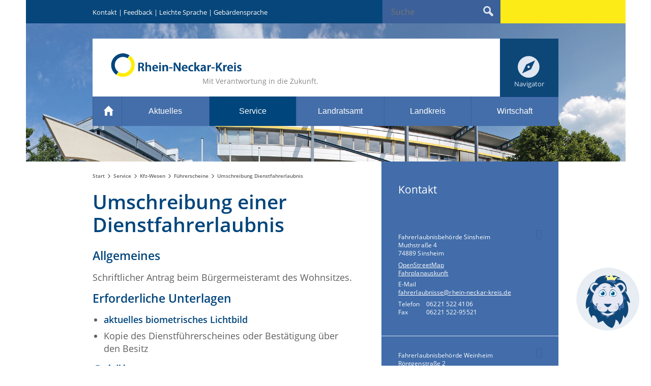

--- FILE ---
content_type: text/html;charset=UTF-8
request_url: https://www.rhein-neckar-kreis.de/,Lde/start/service/umschreibung+dienstfahrerlaubnis.html
body_size: 85092
content:
<!DOCTYPE HTML>
<html lang="de" dir="ltr">
<head>
<meta charset="UTF-8">
<meta name="viewport" content="width=device-width, initial-scale=1.0">
<meta name="generator" content="dvv-Mastertemplates 24.2.1.1-RELEASE">
<meta name="og:title" content="Umschreibung Dienstfahrerlaubnis">
<meta name="og:type" content="website">
<meta name="og:locale" content="de">
<meta name="og:url" content="https://www.rhein-neckar-kreis.de/start/service/umschreibung+dienstfahrerlaubnis.html">
<meta name="robots" content="index, follow">
<title>Umschreibung Dienstfahrerlaubnis - Rhein-Neckar-Kreis</title>
<link rel="shortcut icon" href="/site/Rhein-Neckar-Kreis-2016/resourceCached/10.4.2.1b/img/favicon.ico">
<link rel='apple-touch-icon' sizes='57x57' href='/site/Rhein-Neckar-Kreis-2016/resourceCached/10.4.2.1b/img/apple-icon-57x57.png'>
<link rel='apple-touch-icon' sizes='60x60' href='/site/Rhein-Neckar-Kreis-2016/resourceCached/10.4.2.1b/img/apple-icon-60x60.png'>
<link rel='apple-touch-icon' sizes='72x72' href='/site/Rhein-Neckar-Kreis-2016/resourceCached/10.4.2.1b/img/apple-icon-72x72.png'>
<link rel='apple-touch-icon' sizes='76x76' href='/site/Rhein-Neckar-Kreis-2016/resourceCached/10.4.2.1b/img/apple-icon-76x76.png'>
<link rel='apple-touch-icon' sizes='114x114' href='/site/Rhein-Neckar-Kreis-2016/resourceCached/10.4.2.1b/img/apple-icon-114x114.png'>
<link rel='apple-touch-icon' sizes='120x120' href='/site/Rhein-Neckar-Kreis-2016/resourceCached/10.4.2.1b/img/apple-icon-120x120.png'>
<link rel='apple-touch-icon' sizes='144x144' href='/site/Rhein-Neckar-Kreis-2016/resourceCached/10.4.2.1b/img/apple-icon-144x144.png'>
<link rel='apple-touch-icon' sizes='152x152' href='/site/Rhein-Neckar-Kreis-2016/resourceCached/10.4.2.1b/img/apple-icon-152x152.png'>
<link rel='apple-touch-icon' sizes='180x180' href='/site/Rhein-Neckar-Kreis-2016/resourceCached/10.4.2.1b/img/apple-icon-180x180.png'>
<link rel='icon' type='image/png' sizes='192x192' href='/site/Rhein-Neckar-Kreis-2016/resourceCached/10.4.2.1b/img/android-icon-192x192.png'>
<link rel='icon' type='image/png' sizes='32x32' href='/site/Rhein-Neckar-Kreis-2016/resourceCached/10.4.2.1b/img/favicon-32x32.png'>
<link rel='icon' type='image/png' sizes='96x96' href='/site/Rhein-Neckar-Kreis-2016/resourceCached/10.4.2.1b/img/favicon-96x96.png'>
<link rel='icon' type='image/png' sizes='16x16' href='/site/Rhein-Neckar-Kreis-2016/resourceCached/10.4.2.1b/img/favicon-16x16.png'>
<link rel='manifest' href='/site/Rhein-Neckar-Kreis-2016/resourceCached/10.4.2.1b/img/manifest.json'>
<link rel='shortcut icon' href='/site/Rhein-Neckar-Kreis-2016/resourceCached/10.4.2.1b/img/favicon.ico'>
<link href="/common/js/jQuery/jquery-ui-themes/1.13.2/base/jquery-ui.css" rel="stylesheet" type="text/css">
<link href="/common/forecastfont/dvv-forecastfont.css" rel="stylesheet" type="text/css">
<link href="/site/Rhein-Neckar-Kreis-2016/resourceCached/10.4.2.1b/css/forecastfont-custom.css" rel="stylesheet" type="text/css">
<link href="/common/fontawesome/css/font-awesome.css" rel="stylesheet" type="text/css">
<link href="/site/Rhein-Neckar-Kreis-2016/resourceCached/10.4.2.1b/chat/cd/vendors/bootstrap/css/bootstrap.min.css" rel="stylesheet" type="text/css">
<link href="/site/Rhein-Neckar-Kreis-2016/resourceCached/10.4.2.1b/chat/cd/css/chatbot.css" rel="stylesheet" type="text/css">
<link href="/site/Rhein-Neckar-Kreis-2016/resourceCached/10.4.2.1b/css/mobile.css" rel="stylesheet" type="text/css">
<link href="/common/js/jQuery/external/bxSlider/jquery.bxslider.css" rel="stylesheet" type="text/css">
<link href="/site/Rhein-Neckar-Kreis-2016/resourceCached/10.4.2.1b/css/colorbox.css" rel="stylesheet" type="text/css">
<link href="/site/Rhein-Neckar-Kreis-2016/resourceCached/10.4.2.1b/css/master.css" rel="stylesheet" type="text/css">
<link href="/site/Rhein-Neckar-Kreis-2016/resourceCached/10.4.2.1b/css/rnk-font-icons.css" rel="stylesheet" type="text/css">
<link href="/site/Rhein-Neckar-Kreis-2016/resourceCached/10.4.2.1b/player20/styles/blue/player_skin.css" rel="stylesheet" type="text/css">





















































































	<script src="https://www.rhein-neckar-kreis.de/ccm19os/os19ccm/public/index.php/app.js?apiKey=ca9a704a6b3f11669de9cfcc15bd488384ac95461e6eec1f&amp;domain=f8f8c11" referrerpolicy="origin"></script>
<script src="/common/js/jQuery/3.7.1/jquery.min.js"></script>
<script src="/common/js/jQuery/external/hoverIntent/jquery.hoverIntent.min.js"></script>
<script src="/common/js/jQuery/external/superfish/js/superfish.min.js"></script>
<script src="/common/js/jQuery/external/bxSlider/jquery.bxslider.min.js"></script>
<script src="/common/js/jQuery/external/equalheights/jquery.equalheights.js"></script>
<script src="/common/js/jQuery/external/tablesorter/jquery.tablesorter.combined.js"></script>
<script src="/common/js/jQuery/jquery-ui/1.14.1/jquery-ui.min.js"></script>
<script src="/site/Rhein-Neckar-Kreis-2016/resourceCached/10.4.2.1b/mergedScript_de.js"></script>
<script src="/site/Rhein-Neckar-Kreis-2016/resourceCached/10.4.2.1b/chat/cd/vendors/bootstrap/js/bootstrap.min.js"></script>
<script src="/site/Rhein-Neckar-Kreis-2016/resourceCached/10.4.2.1b/chatmx/js/chatbot.js"></script>
<script src="/site/Rhein-Neckar-Kreis-2016/resourceCached/10.4.2.1b/js/jquery.meanmenu.min.js"></script>
<script src="/site/Rhein-Neckar-Kreis-2016/resourceCached/10.4.2.1b/js/jquery.easing.1.3.js"></script>
<script src="/site/Rhein-Neckar-Kreis-2016/resourceCached/10.4.2.1b/js/jquery.colorbox-min.js"></script>
<script src="/site/Rhein-Neckar-Kreis-2016/resourceCached/10.4.2.1b/js/jquery.matchHeight.js"></script>
<script src="/site/Rhein-Neckar-Kreis-2016/resourceCached/10.4.2.1b/js/popper.min.js"></script>
<script src="/site/Rhein-Neckar-Kreis-2016/resourceCached/10.4.2.1b/stage/js/masonry.js"></script>
<script src="/site/Rhein-Neckar-Kreis-2016/resourceCached/10.4.2.1b/stage/js/script.js"></script>
<script defer src="/site/Rhein-Neckar-Kreis-2016/resourceCached/10.4.2.1b/search-autocomplete/autocomplete.js"></script>
<script src="/site/Rhein-Neckar-Kreis-2016/resourceCached/10.4.2.1b/js/moment.min.js"></script>
<script>
jQuery.noConflict();
jQuery(function(){jQuery('.basecontent-html-editor ul.sf-menu').superfish({ delay: 1800}); });
jQuery(function(){jQuery('#nav-top ul').superfish({ delay: 1800}); });
jQuery(document).ready(function(){jQuery('#header nav.ym-hlist').meanmenu({meanScreenWidth:'829'}); });
jQuery(function(){jQuery('.bxslider').bxSlider({ auto: true, pause: 7000, autoHover: true, easing: 'easeInCubic', speed: 2000 });});
jQuery(function(){jQuery('.youtube a').colorbox({iframe:true, width:'650', height:'550'});});
jQuery(function(){jQuery('.iframe a').colorbox({iframe:true, width:'80%', height:'80%'});});
jQuery(function(){jQuery('.iframe80P a').colorbox({iframe:true, width:'80%', height:'80%'});});
jQuery(function(){jQuery('.colBox a.externerLink').colorbox({iframe:true, width:'1000', height:'80%'});});
jQuery(function () {
    jQuery('.pbsearch-autocomplete').pbsearch_autocomplete({
        url: '/site/Rhein-Neckar-Kreis-2016/search-autocomplete/1873094/index.html',
        delay: 300,
        maxTerms: 5,
        minLength: 3,
        rows: 20,
        avoidParallelRequests: true
    });
});
</script>
<link href="/site/Rhein-Neckar-Kreis-2016/resourceCached/10.4.2.1b/css/custom.css" rel="stylesheet" type="text/css">
</head>
<body id="node1873094" class="knot_1763754 body_node level4 id-home1759703">
<div class="ym-wrapper">
	<header id="header">
	  <div class="ym-wrapper">
		<div class="ym-wbox">
			<!-- top-custom.vm start -->
<div class="ym-grid meta">
	<div class="top-left ym-gl">
							<div id="meta-kontakt"><a href="/start/service/kontakt.html">Kontakt</a> | <a href="/start/service/feedback.html">Feedback</a> | <a href="/start/service/leichtesprache.html">Leichte Sprache</a> | <a href="/start/service/gebaerdensprache.html">Gebärdensprache</a></div>
             <div id="quicksearch" class="quicksearchdiv">
        <form action="/site/Rhein-Neckar-Kreis-2016/search/1759703/index.html" class="quicksearch noprint"
          role="search" method="GET">


                <input type="hidden" name="quicksearch" value="true">
        <label for="qs_query"></label>
        <span class="nowrap">
            <input name="query" id="qs_query" class="quicksearchtext pbsearch-autocomplete"
                                   placeholder="Suche" type="search"
>
          	<button type="submit" class="quicksearchimg" aria-label="Suche starten">
              <span class="icon icon-Suche"></span>
            </button>
        </span>
    </form>
</div>
			</div>
	<div class="top-right ym-gr"><img src="/site/Rhein-Neckar-Kreis-2016/resourceCached/10.4.2.1b/img/yellow-pixel.png" alt="Pixel" class="top-right-pixel"></div>
</div>
<div class="ym-grid logo-navigator">
	<div class="logo">
		<a href="/start.html" title="www.rhein-neckar-kreis.de (zur Startseite)">
			<img src="/site/Rhein-Neckar-Kreis-2016/resourceCached/10.4.2.1b/img/logo-rnk.png" alt="Logo Rhein-Neckar-Kreis">
		</a>
	</div>
			<div class="claim">Mit Verantwortung in die Zukunft.</div>
			<div class="NavigatorTop" tabindex="0">
			<span class="icon icon-Navigator"></span>
			<h3>Navigator</h3>
		</div>
</div>
<nav class="ym-hlist" id="nav-top" aria-label="Hauptnavigation">
	<a href="/start.html" title="www.rhein-neckar-kreis.de (zur Startseite)" aria-label="www.rhein-neckar-kreis.de (Link zur Startseite)"><span class="icon icon-Start"></span></a>
			<ul class="ym-vlist nav_1759703 ebene1">
 <li class="nav_1823854 ebene1 hasChild child_1"><a href="/start/aktuelles.html">Aktuelles</a>
  <ul class="nav_1823854 ebene2">
   <li class="nav_1763746 ebene2 child_1"><a href="/start/aktuelles/pressemeldungen.html">Pressemeldungen</a></li>
   <li class="nav_3200989 ebene2 child_2"><a href="/start/aktuelles/bekanntmachungen_.html">Bekanntmachungen</a></li>
   <li class="nav_3262569 ebene2 child_3"><a href="/start/aktuelles/oeffentliche+zustellungen.html">Öffentliche Zustellungen</a></li>
   <li class="nav_1847186 ebene2 child_4"><a href="/start/aktuelles/ausschreibungen.html">Ausschreibungen</a></li>
   <li class="nav_1859910 ebene2 hasChild child_5"><a href="/start/aktuelles/veranstaltungskalender.html">Veranstaltungen</a></li>
   <li class="nav_2991200 ebene2 hasChild child_6"><a href="/start/aktuelles/social+media.html">Social Media</a></li>
   <li class="nav_3874479 ebene2 hasChild child_7"><a href="/3874479.html">Landtagswahl 2026</a></li>
  </ul></li>
 <li class="nav_1763754 ebene1 hasChild currentParent child_2"><a href="/start/service.html">Service</a>
  <ul class="nav_1763754 ebene2">
   <li class="nav_3570513 ebene2 child_8"><a href="/start/service/service-rnk.html">Service-RNK</a></li>
   <li class="nav_1859142 ebene2 hasChild currentParent child_2"><a href="/start/service/kfz-wesen.html">Kfz-Wesen</a></li>
   <li class="nav_2072999 ebene2 child_3"><a href="/start/service/behoerdennummer+115.html">Behördennummer 115</a></li>
   <li class="nav_1860236 ebene2 child_4"><a href="/start/service/terminvereinbarung.html">Terminvereinbarung</a></li>
   <li class="nav_1863232 ebene2 hasChild child_5"><a href="/start/service/RNK-Newsletter.html" lang="en">Newsletter</a></li>
   <li class="nav_1859162 ebene2 child_6"><a href="/start/service/infomaterial.html">Infomaterial</a></li>
  </ul></li>
 <li class="nav_1763770 ebene1 hasChild child_3"><a href="/start/landratsamt.html">Landratsamt</a>
  <ul class="nav_1763770 ebene2">
   <li class="nav_1859173 ebene2 hasChild child_7"><a href="/start/landratsamt/aemter+und+aufgaben.html">Ämter und Aufgaben</a></li>
   <li class="nav_1860181 ebene2 hasChild child_2"><a href="/start/landratsamt/standorte.html">Standorte</a></li>
   <li class="nav_1859181 ebene2 hasChild child_3"><a href="/start/landratsamt/kreistag+und+landrat.html">Kreistag und Landrat</a></li>
   <li class="nav_1859189 ebene2 child_4"><a href="/start/landratsamt/karriere+und+ausbildung.html">Karriere und Ausbildung</a></li>
   <li class="nav_1860640 ebene2 child_5"><a href="/start/landratsamt/finanzen.html">Finanzen</a></li>
   <li class="nav_2680693 ebene2 child_6"><a href="/start/landratsamt/leitsaetze.html">Leitsätze</a></li>
  </ul></li>
 <li class="nav_1763762 ebene1 hasChild child_4"><a href="/start/landkreis.html">Landkreis</a>
  <ul class="nav_1763762 ebene2">
   <li class="nav_1859199 ebene2 child_7"><a href="/start/landkreis/staedte+und+gemeinden.html">Städte und Gemeinden</a></li>
   <li class="nav_1859216 ebene2 hasChild child_2"><a href="/start/landkreis/freizeit+und+tourismus.html">Freizeit und Tourismus</a></li>
   <li class="nav_1846759 ebene2 hasChild child_3"><a href="/start/landkreis/kultur+und+geschichte.html">Kultur und Geschichte</a></li>
   <li class="nav_1859208 ebene2 hasChild child_4"><a href="/start/landkreis/bildung.html">Bildung</a></li>
   <li class="nav_1859256 ebene2 hasChild child_5"><a href="/start/landkreis/nachhaltigkeit.html">Nachhaltigkeit</a></li>
   <li class="nav_1859264 ebene2 hasChild child_6"><a href="/start/landkreis/mobilitaet.html">Mobilität</a></li>
   <li class="nav_2497053 ebene2 child_7"><a href="/start/landkreis/buergerbeteiligung.html">Bürgerbeteiligung</a></li>
  </ul></li>
 <li class="nav_1763778 ebene1 hasChild child_5"><a href="/start/wirtschaft.html">Wirtschaft</a>
  <ul class="nav_1763778 ebene2">
   <li class="nav_1859283 ebene2 hasChild child_8"><a href="/start/wirtschaft/wirtschaftsfoerderung.html">Wirtschaftsförderung</a></li>
   <li class="nav_1859291 ebene2 child_2"><a href="/start/wirtschaft/investorenservice.html">Investorenservice</a></li>
   <li class="nav_1901574 ebene2 child_3"><a href="/1901574.html">Ausschreibungen</a></li>
   <li class="nav_2134887 ebene2 child_4"><a href="/start/wirtschaft/wifoe-news.html" lang="en">News</a></li>
  </ul></li>
</ul>
	</nav>

	<div class="c100m" id="stage">
		<a id="anker2365493"></a><div class="composedcontent-standardseite-rhein-neckar-kreis composedcontent-standardseite-rhein-neckar-kreis--standardseite-rhein-neckar-kreis block_2365493" id="cc_2365493"><a id="anker2365494"></a>
  <div class="composedcontent-dvv-box composedcontent-dvv-box--box boxborder block_2365494 top-teaser" id="cc_2365494">
    <div id="boxid2365495" class="boxChild"><figure class="basecontent-image basecontent-image--bild image top-image" id="anker2365495"><div class='image-inner' id='img_2365495'><img alt="Foto vom Landratsamt-Hauptgebäude" src="/site/Rhein-Neckar-Kreis-2016/get/params_E1301050146/2365495/header-LRA.jpg"></div></figure></div>
  </div>
</div>
	</div>
<!-- top-custom.vm end -->
		</div>
	  </div>
	</header>

	<main id="main" class="ym-clearfix">
	  <div class="ym-column">


					<div class="ym-col2">
						<div class="ym-cbox">
											<div class="wayhome noprint"><span class="wayhome">
<span class="nav_1759703"><a href="/start.html">Start</a></span>
 <span class="icon icon-Pfeil_rechts"></span> <span class="nav_1763754"><a href="/start/service.html">Service</a></span>
 <span class="icon icon-Pfeil_rechts"></span> <span class="nav_1859142"><a href="/start/service/kfz-wesen.html">Kfz-Wesen</a></span>
 <span class="icon icon-Pfeil_rechts"></span> <span class="nav_1859740"><a href="/start/service/fuehrerscheine.html">F&uuml;hrerscheine</a></span>
 <span class="icon icon-Pfeil_rechts"></span> <span class="nav_1873094 current"><span aria-current="page" class="active">Umschreibung Dienstfahrerlaubnis</span></span>
</span>
</div>
										<!-- content-custom.vm start -->
<a id="pageTop"></a>
<section id="content">
<a id="anker1873261"></a><article class="composedcontent-standardseite-rhein-neckar-kreis composedcontent-standardseite-rhein-neckar-kreis--standardseite-rhein-neckar-kreis block_1873261" id="cc_1873261">
  <h1 class="basecontent-headline basecontent-headline--uberschrift-1" id="anker1873262">Umschreibung einer Dienstfahrerlaubnis</h1>

  <h2 class="basecontent-sub-heading basecontent-sub-heading--uberschrift-2" id="anker1873263">Allgemeines</h2>

  <p class="basecontent-line-break-text basecontent-line-break-text--text-mit-zeilenumbruch" id="anker1873264">Schriftlicher Antrag beim Bürgermeisteramt des Wohnsitzes.</p>


  <h2 class="basecontent-sub-heading basecontent-sub-heading--uberschrift-2" id="anker1873265">Erforderliche Unterlagen</h2>
  <div class="basecontent-list basecontent-list--liste align-left" id="anker1873266">
    <ul><li><a class="pdfLink linkTyp_pdf httpsLink externerLink neuFensterLink" href="https://www.bundesdruckerei.de/de/system/files/dokumente/pdf/Fotomustertafel-72dpi.pdf" rel="external noopener" target="_blank" title="Foto-Mustertafel">aktuelles biometrisches Lichtbild</a> </li><li>Kopie des Dienstführerscheines oder Bestätigung über den Besitz</li></ul>
  </div>
  <h2 class="basecontent-sub-heading basecontent-sub-heading--uberschrift-2" id="anker1873267">Gebühr</h2>

  <p class="basecontent-line-break-text basecontent-line-break-text--text-mit-zeilenumbruch" id="anker1873268">40,00 Euro</p>
</article>
    <!-- url_module = /chatmx/tpl/content.vm -->
<!-- CHAT CONTAINER -->
<div class="chatbot-container" id="chatbot">

  <!-- CHAT BUTTON -->
  <button style="display:none" id="chatbotchatmx"

    data-api="/start/service/umschreibung+dienstfahrerlaubnis.html"
    data-system="prodae"
    class="chatui chatbot-button"
    data-toggle="modal"
    data-target="#chatModal"
    aria-label="zum Chat RNKarlo"
    title="zum Chat RNKarlo"
    tabindex="0"
    data-chat="rnkchatbot"
    data-chatsize="m"
    data-chatposition="br"
    data-chatwinposition="c"
    data-chatrt="1000"
    data-noshowmodal="yes"
    data-dismiss="modal">
    <span class="chatbot-button__anim-container" onclick="this.classList.toggle('morphed')">
      <img class="chatbot-button__icon--closed" src="/site/Rhein-Neckar-Kreis-2016/resourceCached/10.4.2.1b/chat/cd/img/icon/closed.svg" alt="Sprechblasen-Icon zum &Ouml;ffnen des Chatbots" title="&Ouml;ffne den Chatbot RNKarlo" aria-label="&Ouml;ffne den Chatbot RNKarlo"/>
      <img class="chatbot-button__icon--opened" src="/site/Rhein-Neckar-Kreis-2016/resourceCached/10.4.2.1b/chat/cd/img/icon/opened.svg" alt="Icon zum Schlie&szlig;en des Chatbots" title="Schlie&szlig;e den Chatbot RNKarlo"  aria-label="Schlie&szlig;e den Chatbot RNKarlo"/>
    </span>

  </button>
<a href="#" style="width:130px; height:190px" class="karlo__container" data-api="/start/service/umschreibung+dienstfahrerlaubnis.html" data-system="$chatuidev.getSystem()" class="chatui $chatuidev.getCSs() chatbot-button" data-toggle="modal" data-target="#chatModal" aria-label="zum Chat $chatuidev.getChat()" data-chat="$chatuidev.getChat()" data-chatsize="$chatuidev.size" data-chatposition="$chatuidev.position" data-chatwinposition="" data-chatrt="" data-chatavatar="/site/Rhein-Neckar-Kreis-2016/resourceCached/10.4.2.1b/$chatuidev.avatar" data-dismiss="modal">
<svg version="1.1" xmlns="http://www.w3.org/2000/svg" xmlns:xlink="http://www.w3.org/1999/xlink" x="0px" y="0px"
	 viewBox="0 0 595.3 841.9" style="enable-background:new 0 0 595.3 841.9;" xml:space="preserve" class="karlo">

<g id="base">
	<g id="Avatarkreis">
		<g class="st0">
			<circle class="st1" cx="298.8" cy="406.5" r="283.5"/>
		</g>
	</g>
	<g id="Mähne_3">
		<path class="st1" d="M376.9,229c0,0,2.5-10.6,36.3-8.3C335,161.2,261.3,221,261.3,221s5-4.8,25.5-26.7
			c-101.1-0.1-108.2,72.9-108.2,72.9s-63.9,18.6-66.5,102.5c13.3-11.7,21.4-13,21.4-13s-49.3,60.2-29.1,139.1
			c6.9-13.1,35.7-22.4,35.7-22.4s-40.5,14.2,13.4,103.9c4-44.2,32.5-13.3,32.5-13.3s23.8,30.6,20.6,56.4
			c20.6-5.5,48.4-19.3,48.4-19.3s31.7,54.8,81.5,66.1c27.4-20,31.7-76.3,31.7-76.3s31.6,12.5,31.6,45.8c29-17.4,38-84.5,38-84.5
			s4.1,1.8,13.7,26c58.9-59.7,15.2-155.3,15.2-155.3s12.7,5.5,31.9,20.3c-0.5-49.3-52.7-116.1-52.7-116.1s5.7,3,20.9,17.7
			C479.6,222.1,376.9,229,376.9,229L376.9,229z"/>
		<path class="st2" d="M169.7,374.6c0,0-30.4,34-27.6,68.4c13.2-12.7,29.1-2.5,29.1-2.5s-8.6,43.5,21.1,64.7
			c21.3-16.9,32.2,0.3,32.2,0.3s3.6,42.1,34.1,55.3c8-13.2,16-13,16-13s6.1,23.4,19.6,33.7c5-9.9,25.6-33,25.6-33s25.8-12,22,8.8
			c22.4-15.7,36.2-60.2,36.2-60.2s21.9,4.1,29.7,15.8c15-34.6,8.9-34,27-18.7c26-32.8-7.4-92.9-7.4-92.9s25.8,6.6,31.9,11.8
			c-2.2-41.9-84.1-89.8-84.1-89.8L169.7,374.6L169.7,374.6z"/>
	</g>
	<g id="Mund">
		<path class="st3" d="M358.1,501.2c16.1,25.9-22.4,57.5-60.6,57.5s-76.7-31.5-60.6-57.5l25.2-24H333L358.1,501.2L358.1,501.2z"/>
		<path class="st4" d="M333,504.7c6.5,6,2.5,15-1.8,21c-7.4,4.9-18.1,9.5-33.6,9.7c-15.6-0.3-26.3-4.8-33.6-9.7
			c-4.3-5.9-8.3-14.9-1.8-21v-27.5H333L333,504.7L333,504.7z"/>
		<path class="st5" d="M342.1,516.3c-5.7,5.9-18.2,18.7-44.6,19.1c-26.4-0.5-38.9-13.3-44.6-19.1"/>
		<path class="st3" d="M286.6,556.4c0,0,7.5,12,3.6,18.3c7-4.6,10.5-17.6,10.5-17.6s5.1,12.8,3.4,19.2c7.5-6.4,8.5-21.1,8.5-21.1"/>
	</g>
	<g id="Gesicht">
		<path class="st6" d="M445.9,275.2c-25.4-31.7-56.6-14.7-75.5,2.1c-12.7-7.7-47.5-26.1-72.8-13.7c-27.5-13.4-60.1,6-72.8,13.7
			c-18.9-16.8-50.2-33.6-75.5-2.1c-22.8,28.4-17.5,51.5,21.8,79.4l0,0c-29.9,58.2-14.7,101.1,26.3,120.2l0,0
			c0,16.2,6.4,33.5,26.9,42.9c34.5,15.7,69,4.4,73.3-16.7c4.3,21.1,38.8,32.4,73.3,16.7c20.5-9.4,27-26.7,26.9-42.9l0,0
			c41-19,56.2-62,26.3-120.2l0,0C463.3,326.7,468.6,303.6,445.9,275.2L445.9,275.2z"/>
		<path class="st5" d="M169.9,353.7c-38.2-27.5-43.2-50.4-20.6-78.6c25.3-31.5,56.6-14.7,75.5,2.1c12.7-7.7,45.3-27.1,72.8-13.7
			c25.3-12.4,60.1,6,72.8,13.7c18.9-16.8,50.1-33.8,75.5-2.1c22.8,28.4,17.5,51.5-21.8,79.4"/>
		<path class="st1" d="M206.5,292.3c-11.7-20.5-31.5-18.4-43-2.3c-18.3,25.6,10.3,42.6,15.4,45.3C182.9,325.1,192.2,305,206.5,292.3
			L206.5,292.3z"/>
		<path class="st1" d="M431.6,290c-11.5-16.1-31.3-18.2-43,2.3c14.2,12.7,23.5,32.8,27.6,43C421.3,332.6,449.9,315.7,431.6,290z"/>
		<path class="st1" d="M196.5,476.5c-19.8-9.2-33.4-23.8-39.5-42.1c-7.8-23.7-2.9-53.1,14.4-84.8c0,0,2.1,4.6,0.2,8.4
			c-14,28.3-17.7,54.1-10.7,75.2c5.7,17.3,18.7,31.1,37.4,39.8L196.5,476.5L196.5,476.5z"/>
		<path class="st1" d="M338.1,526.9c-9.5,0-18.4-1.9-25.8-5.7c-6.9-3.5-12-8.4-14.8-14.2c-2.8,5.7-7.9,10.7-14.8,14.2
			c-16.1,8.2-38.9,7.5-59.3-1.8c-12.5-5.7-21-14.7-25.2-26.7c-5.2-15-2.6-32.5,2.6-44.5c0.4-1,1.4,7.5,0.2,12.3
			c-2.5,9.6-2.5,20.9,1,30.9c3.8,10.9,11.6,19.1,23.1,24.4c19.4,8.8,40.8,9.6,55.9,1.9c8-4.1,13.2-10.2,14.6-17.2l2-9.7l2,9.7
			c1.4,7,6.6,13.1,14.6,17.2c15.1,7.7,36.5,7,55.9-1.9c11.5-5.2,19.3-13.5,23.1-24.4c3.5-10,3.7-21.3,1-30.9
			c-2.9-10.2,0.1-12.6,0.6-11.3c4.9,11.9,7.3,28.9,2.2,43.5c-4.2,12-12.7,21-25.2,26.7C360.6,524.4,349,526.9,338.1,526.9
			L338.1,526.9z"/>
		<path class="st1" d="M174.6,341.1c0.5-1.6,12.9-39.6,37.1-55.4c0,0-1.4,5.9-3.1,7.3c-12.9,11.1-21.9,28.8-26.6,39.7
			C179.7,338.4,174.6,341.1,174.6,341.1L174.6,341.1z"/>
		<path class="st1" d="M398.6,476.5c19.8-9.2,33.4-23.8,39.5-42.1c7.8-23.7,2.9-53.1-14.4-84.8c0,0-2.1,4.6-0.2,8.4
			c14,28.3,17.7,54.1,10.7,75.2c-5.7,17.3-18.7,31.1-37.4,39.8L398.6,476.5L398.6,476.5z"/>
		<path class="st1" d="M420.5,341.1c-0.5-1.6-12.9-39.6-37.1-55.4c0,0,1.4,5.9,3.1,7.3c12.9,11.1,21.9,28.8,26.5,39.7
			C415.4,338.4,420.5,341.1,420.5,341.1L420.5,341.1z"/>
		<path class="st1" d="M393.1,450.6c-2.9,0-5,0.9-8.2,4.1c0.4-6.9,4.3-8.2,8.4-8.1c4.7,0.1,10.6,3.4,12,10.4
			C405.2,457,399.5,450.7,393.1,450.6L393.1,450.6z"/>
		<path class="st1" d="M202,450.6c2.9,0,5,0.9,8.2,4.1c-0.4-6.9-4.3-8.2-8.4-8.1c-4.7,0.1-10.6,3.4-12,10.4
			C189.9,457,195.6,450.7,202,450.6L202,450.6z"/>
	</g>
	<g id="Nase">
		<path class="st4" d="M319.4,462.7c2.2-2.2,4.9-3.3,6.8-2.9c0.8-0.8,1.3-1.5,1.5-1.9c7.8-15.2-8.3-6.8-30.2-6.8s-37.8-8.4-30,6.8
			c0.2,0.4,0.7,1,1.5,1.9c1.9-0.4,4.6,0.7,6.8,2.9c1.9,1.9,3,4.2,3,6.1c6.1,4.8,13.5,9.4,18.9,9.4s12.7-4.5,18.8-9.4
			C316.4,466.9,317.4,464.6,319.4,462.7L319.4,462.7z"/>
	</g>
	<g id="Augenweiß">
		<path class="st7" d="M216.6,366.1c0,0,7.6-40.6,33.4-41.7c33.1-1.4,31.2,45.3,31.2,45.3c-13.7,12.8-33.3,14.9-46.4,11.2
			C225.4,378.2,218.6,372.8,216.6,366.1L216.6,366.1z"/>
		<path class="st7" d="M360.3,380.9c-13.1,3.7-32.7,1.6-46.4-11.2c0,0-1.9-46.7,31.2-45.3c25.7,1,33.4,41.7,33.4,41.7
			C376.5,372.8,369.7,378.2,360.3,380.9L360.3,380.9z"/>
	</g>
	<g id="Augen">
		<path class="st1" d="M215.7,366c1.9,7.4,8.7,13.1,18.8,16c3.8,1.1,8.2,1.7,12.8,1.7c11.7,0,25-3.7,35.1-13.6
			c2.6-16-1.5-31.2-10.9-40.8c-6.4-6.5-14.4-9.9-22.3-8.4C224.1,325.4,217.1,353.5,215.7,366L215.7,366z M216.6,366.1
			c0,0,7.6-40.6,33.4-41.7c33.1-1.4,31.2,45.3,31.2,45.3c-13.7,12.8-33.3,12.9-46.4,9.2C225.4,376.2,218.6,372.8,216.6,366.1
			L216.6,366.1z"/>
		<path class="st1" d="M273.6,320.5c-5.1,0.7-13.6-2.5-25.3,0.4c-1.1,0.3,5.1,1.9,5.1,1.9S270.8,324.6,273.6,320.5z"/>
		<path class="st1" d="M346,320.8c-8-1.5-16,1.9-22.3,8.4c-9.4,9.6-13.4,24.8-10.9,40.8c10.1,9.9,23.3,13.6,35.1,13.6
			c4.6,0,8.9-0.6,12.8-1.7c10.1-2.8,16.9-8.6,18.8-16C378,353.5,371,325.4,346,320.8L346,320.8z M360.3,377.9
			c-13.1,3.7-32.7,4.6-46.4-8.2c0,0-1.9-46.7,31.2-45.3c25.7,1,33.4,41.7,33.4,41.7C376.5,372.8,369.7,375.2,360.3,377.9
			L360.3,377.9z"/>
		<path class="st1" d="M321.5,320.5c5.1,0.7,13.6-2.5,25.3,0.4c1.1,0.3-5.1,1.9-5.1,1.9S324.3,324.6,321.5,320.5z"/>
		<path class="st1" d="M282.5,364.8l0.3,1.6c0.1,3.2,4.8,2.9,7.1,4.1c-3.6,0.1-7.3,1.5-14.2,4.9c2.5-2.5,6.1-5.7,6.1-5.7
			L282.5,364.8L282.5,364.8z"/>
		<path class="st1" d="M312.6,364.8l-0.3,1.6c-0.1,3.2-4.8,2.9-7.1,4.1c3.6,0.1,7.3,1.5,14.2,4.9c-2.5-2.5-6.1-5.7-6.1-5.7
			L312.6,364.8L312.6,364.8z"/>
	</g>
	<g id="Augenpupillen">

			<ellipse transform="matrix(0.1602 -0.9871 0.9871 0.1602 -139.033 547.4863)" class="st8" cx="252.2" cy="355.5" rx="18.9" ry="18.9"/>
		<circle class="st1" cx="252.2" cy="355.5" r="14.2"/>
		<circle class="st7" cx="244.4" cy="347.6" r="6.3"/>
		<circle class="st8" cx="342.9" cy="355.5" r="18.9"/>
		<circle class="st1" cx="342.9" cy="355.5" r="14.2"/>
		<circle class="st7" cx="335" cy="347.6" r="6.3"/>
	</g>
	<g id="Augenbrauen">
		<path class="st1" d="M252.1,303.3c8.4-6.3,21.8-9.2,28.8-6.2c0,0-3.6,3-6.4,2.8c-3.1-0.2-7.1,0.3-10.8,1.8
			C255.9,305,252.1,303.3,252.1,303.3z"/>
		<path class="st1" d="M343,303.3c-8.4-6.3-21.8-9.2-28.8-6.2c0,0,3.6,3,6.4,2.8c3.1-0.2,7.1,0.3,10.8,1.8
			C339.2,305,343,303.3,343,303.3z"/>
	</g>
	<g id="Krone">
		<g>
			<path class="st7" d="M292.8,240.3c-0.9-9.1-3.6-26-12.6-40.1c19.5,3,32.3,10.4,32.3,10.4s9.1-19.5,22.3-28.3
				c1.3,11.4,12.3,30,12.3,30s18.1-6.2,40.9-5c-18.3,11.9-30.5,35.1-30.5,35.1S330,229.7,292.8,240.3z"/>
			<g class="st9">
				<path class="st10" d="M292.8,240.3c-0.9-9.1-3.6-26-12.6-40.1c19.5,3,32.3,10.4,32.3,10.4s9.1-19.5,22.3-28.3
					c1.3,11.4,12.3,30,12.3,30s18.1-6.2,40.9-5c-18.3,11.9-30.5,35.1-30.5,35.1S330,229.7,292.8,240.3z"/>
			</g>
		</g>
	</g>
	<g id="Mähne_drüber">
		<path class="st1" d="M305.5,245.8c61.2,13.9,44.3,39,65.5,53.8c-9.3-2.1-20.3-2.2-32.1-12.2c0,0,6.4,9.2,3.3,20.1
			c-14.5-34.5-47.3-45.8-67.7-45.2c-22.1,0.6-53.9,9.4-67.7,45.2c-3.1-11,3.3-20.1,3.3-20.1c-11.8,10-22.8,10.1-32.1,12.2
			C213.9,265.1,240.8,242.1,305.5,245.8L305.5,245.8z"/>
		<path class="st2" d="M345.3,265c0,0,0-7.8,33.8,2.9c-6.6-9.2-20.6-16.4-20.6-16.4s4.7-1.6,19.4,2.6
			c-33.4-38.6-109.1-9.2-109.1-9.2C306.4,243.3,336.3,255.3,345.3,265L345.3,265z"/>
	</g>
	<g id="Vibrissen">
		<circle class="st1" cx="383.4" cy="473" r="2.1"/>
		<circle class="st1" cx="366" cy="477.2" r="2.1"/>
		<circle class="st1" cx="381.2" cy="485.4" r="2.1"/>
		<circle class="st1" cx="373.1" cy="493.2" r="2.1"/>
		<circle class="st1" cx="216.6" cy="475.2" r="2.1"/>
		<circle class="st1" cx="221.4" cy="497.6" r="2.1"/>
		<circle class="st1" cx="231.1" cy="486.1" r="2.1"/>
		<circle class="st1" cx="211.1" cy="487.5" r="2.1"/>
	</g>
</g>
<g id="eyes">
	<g id="Layer_3">
		<path class="st6" d="M233.3,314.6c-10.3,9.7-20.4,45.7-19,47.3s7.4,12.2,9.4,13.8s10.4,5.5,16.2,5.9c5.8,0.4,25.5-1.1,28.9-4
			c3.4-2.9,17.1-11.5,17.7-12.8s3.9-47.8-5.6-50.2S233.3,314.6,233.3,314.6z"/>
		<path class="st6" d="M361.3,314.2c10.3,9.7,20.4,45.7,19,47.3c-1.4,1.6-7.4,12.2-9.4,13.8s-10.4,5.5-16.2,5.9s-25.5-1.1-28.9-4
			c-3.4-2.9-17.1-11.5-17.7-12.8c-0.6-1.3-3.9-47.8,5.6-50.2C323.3,311.8,361.3,314.2,361.3,314.2z"/>
	</g>
	<g id="Augen_00000178900102710387981040000015664084734724395169_">
		<path class="st1" d="M289.9,370.5c-2.3-1.2-7-0.9-7.1-4.1l-0.1-0.6c0-0.3-0.1-0.6-0.2-0.8l-0.1-0.3v0l0,0.1
			c-1.8-3.5-13.1,12.5-38,15.5c-0.6,0.1-1.2,0.1-1.7,0.2c-2.8-0.4-5.5-0.9-7.9-1.6c-2.5-0.7-4.9-1.5-7-2.4
			c-9.7-6.9-11.1-19.4-12.1-10.5h0c0.7,2.9,2.2,5.6,4.4,7.9c3.6,5.1,10.9,10.6,25.2,10c20.1-0.8,29-5.9,32.9-9.8
			C283.5,371.7,286.7,370.6,289.9,370.5z"/>
		<path class="st1" d="M362.8,377.2c-0.8,0.2-1.7,0.5-2.5,0.7v0c-0.3,0.1-0.5,0.1-0.8,0.2c-2.6,0.5-5.5,0.7-8.8,0.4
			c-24.2-2.5-36.2-17.9-38-13.6l0-0.2l0,0l-0.3,1.6c-0.1,3.2-4.8,2.9-7.1,4.1c3.6,0.1,7.3,1.5,14.2,4.9c0,0,0,0-0.1-0.1
			c8.9,6,19.2,8.4,28.6,8.4c4.6,0,8.9-0.6,12.8-1.7c10.1-2.8,16.9-8.6,18.8-16C378.2,355.9,376.7,372,362.8,377.2z"/>
	</g>
</g>
</svg>


  <svg version="1.1" id="Layer_1" xmlns="http://www.w3.org/2000/svg" xmlns:xlink="http://www.w3.org/1999/xlink" x="0px" y="0px"
                viewBox="0 0 595.3 841.9" style="enable-background:new 0 0 595.3 841.9;" xml:space="preserve" class="karlo--hover">
<g>
                <defs>
                                <circle id="SVGID_1_" cx="299" cy="406.5" r="283.5"/>
                </defs>
                <clipPath id="SVGID_00000011028027550776208700000008441615555917858478_">
                                <use xlink:href="#SVGID_1_"  style="overflow:visible;"/>
                </clipPath>
                <g id="Avatarkreis" style="clip-path:url(#SVGID_00000011028027550776208700000008441615555917858478_);">
                                <g class="hst1">
                                                <circle class="hst2" cx="298.8" cy="406.5" r="283.5"/>
                                </g>
                </g>
                <g id="Körper" style="clip-path:url(#SVGID_00000011028027550776208700000008441615555917858478_);">
                                <ellipse class="hst3" cx="300.8" cy="692.8" rx="114.6" ry="145.1"/>
                                <path class="hst3" d="M244.7,695.2c26.5,181.6-16.8,134.4-47,136.3c-30.2,1.9-59.9-160.4-64.3-229.9c-4.4-69.5,15.8-72.1,46.1-72.2
                                                C279.5,529.3,234.1,623.1,244.7,695.2z"/>
                                <path class="hst3" d="M359.9,695.2c-26.5,181.6,16.8,134.4,47,136.3s59.9-160.4,64.3-229.9c4.4-69.5-15.8-72.1-46.1-72.2
                                                C325.1,529.3,370.5,623.1,359.9,695.2L359.9,695.2z"/>
                                <path class="hst2" d="M229.2,837.9c-4.9,0-10-1.1-15-2.1c-5.5-1.2-11.2-2.3-16.3-2c-0.2,0-0.4,0-0.7,0c-14.6,0-29.2-30.2-43.4-89.9
                                                c-12.6-52.7-20.5-110.6-22.5-142.1c-2.1-34,1.3-53.8,11.1-64.2c8.8-9.4,21.5-10.2,37.2-10.2h0.4c24.8,0,42.2,5.7,53.2,17.4
                                                c18.2,19.4,16,52.3,13.7,87.2c-1.4,21.1-2.9,42.9,0.1,63c15.3,105,6.4,128.8-3.2,137.8C239.4,836.7,234.5,837.9,229.2,837.9
                                                L229.2,837.9z M199.5,829.3c5.1,0,10.4,1.1,15.5,2.2c9.9,2.1,19.2,4,25.6-2c12.9-12.1,13.4-54.6,1.9-133.9
                                                c-3-20.5-1.5-42.6-0.1-63.9c2.2-33.9,4.4-65.9-12.5-83.9c-10.1-10.8-26.5-16-50-16h-0.4c-14.6,0-26.4,0.7-34,8.8
                                                c-8.8,9.4-12,28.8-9.9,61c2,31.3,9.8,88.9,22.4,141.3c13.2,55.1,27.4,86.5,39.2,86.5c0.1,0,0.3,0,0.4,0
                                                C198.2,829.4,198.9,829.3,199.5,829.3L199.5,829.3z"/>
                                <path class="hst2" d="M375.4,837.9c-5.3,0-10.3-1.3-14.5-5.2c-9.5-9-18.5-32.7-3.2-137.8c2.9-20.1,1.5-41.9,0.1-63
                                                c-2.3-34.8-4.5-67.8,13.7-87.2c11-11.7,28.4-17.4,53.2-17.4h0.4c15.7,0,28.4,0.8,37.2,10.2c9.8,10.5,13.2,30.3,11.1,64.2
                                                c-2,31.5-9.9,89.3-22.5,142.1c-14.3,59.7-28.9,89.9-43.4,89.9c-0.2,0-0.4,0-0.7,0c-5.1-0.3-10.8,0.9-16.3,2
                                                C385.4,836.9,380.3,837.9,375.4,837.9L375.4,837.9z M359.9,695.2l2.2,0.3c-11.6,79.3-11,121.8,1.9,133.9c6.4,6,15.8,4.1,25.6,2
                                                c5.8-1.2,11.8-2.5,17.5-2.1c0.1,0,0.3,0,0.4,0c11.7,0,26-31.4,39.2-86.5c12.6-52.5,20.4-110,22.4-141.3c2-32.2-1.1-51.6-9.9-61
                                                c-7.6-8.1-19.4-8.8-34-8.8h-0.4c-23.5,0-39.8,5.2-50,16c-16.9,18-14.8,50-12.5,83.9c1.4,21.3,2.9,43.4-0.1,63.9L359.9,695.2
                                                L359.9,695.2z"/>
                </g>
                <g id="Mähne_3" style="clip-path:url(#SVGID_00000011028027550776208700000008441615555917858478_);">
                                <path class="hst2" d="M384.3,190.2c0,0,2.7-11.6,39.7-9.1c-85.6-65.1-166.3,0.4-166.3,0.4s5.5-5.3,27.9-29.3
                                                c-110.7-0.1-118.5,79.8-118.5,79.8s-70,20.4-72.9,112.2c14.5-12.8,23.4-14.2,23.4-14.2s-54,65.9-31.9,152.4
                                                c7.6-14.4,39.1-24.6,39.1-24.6s-44.4,15.5,14.7,113.8c4.4-48.5,35.6-14.5,35.6-14.5s26.1,33.5,22.6,61.7
                                                c22.6-6,53.1-21.1,53.1-21.1s34.8,60,89.3,72.4c30-21.9,34.7-83.6,34.7-83.6s34.6,13.7,34.6,50.2c31.8-19,41.6-92.6,41.6-92.6
                                                s4.5,2,15,28.4c64.5-65.4,16.6-170.1,16.6-170.1s14,6,34.9,22.2c-0.6-54-57.8-127.2-57.8-127.2s6.2,3.3,22.8,19.4
                                                C496.8,182.7,384.3,190.3,384.3,190.2L384.3,190.2z"/>
                                <path id="_Pfad_Mähne_Schatten" class="hst4" d="M164.1,537.9c-29.1,0-33.5,38-33.5,38s5.6,10.2,8.9,15.7
                                                c4.4-48.5,35.6-14.5,35.6-14.5s26.1,33.5,22.6,61.7c22.6-6,53.1-21.1,53.1-21.1s34.8,60,89.3,72.4c30-21.9,34.7-83.6,34.7-83.6
                                                s34.6,13.7,34.6,50.2c31.8-19,41.6-92.6,41.6-92.6s4.5,2,15,28.4c2.1-2.1,4-4.2,5.9-6.4l-2.2-45.6
                                                C469.6,540.4,215.5,537.9,164.1,537.9L164.1,537.9z"/>
                                <path class="hst5" d="M157.4,349.7c0,0-33.3,37.2-30.2,74.9c14.4-13.9,31.9-2.7,31.9-2.7s-9.4,47.6,23.2,70.8
                                                c23.3-18.5,35.2,0.3,35.2,0.3s3.9,46.1,37.4,60.5c8.8-14.4,17.6-14.2,17.6-14.2s6.7,25.6,21.5,36.9c5.5-10.8,28-36.1,28-36.1
                                                s28.2-13.1,24.1,9.6c24.5-17.2,39.7-66,39.7-66s24,4.5,32.5,17.3c16.5-37.9,9.8-37.3,29.5-20.5c28.5-35.9-8.1-101.7-8.1-101.7
                                                s28.2,7.3,34.9,13c-2.4-45.9-92.1-98.4-92.1-98.4L157.4,349.7L157.4,349.7z"/>
                </g>
                <g id="Mund" style="clip-path:url(#SVGID_00000011028027550776208700000008441615555917858478_);">
                                <path class="st6" d="M363.8,488.5c17.7,28.4-24.5,63-66.4,63c-41.8,0-84-34.5-66.4-63l27.5-26.3h77.6L363.8,488.5L363.8,488.5z"/>
                                <path class="hst7" d="M336.2,492.3c7.1,6.6,2.7,16.5-2,23c-8,5.4-19.8,10.3-36.8,10.7c-17-0.3-28.8-5.3-36.8-10.7
                                                c-4.7-6.5-9.1-16.4-2-23v-30.2h77.6L336.2,492.3L336.2,492.3z"/>
                                <path class="hst8" d="M346.2,505c-6.2,6.5-19.9,20.4-48.8,21c-28.9-0.5-42.6-14.5-48.8-21"/>
                                <path class="hst6" d="M285.5,548.9c0,0,8.2,13.1,4,20.1c7.6-5,11.5-19.2,11.5-19.2s5.6,14.1,3.8,21.1c8.2-7,9.3-23.2,9.3-23.2"/>
                </g>
                <g id="Gesicht" style="clip-path:url(#SVGID_00000011028027550776208700000008441615555917858478_);">
                                <path class="hst3" d="M459.9,240.9c-27.9-34.7-62-16.1-82.7,2.3c-13.9-8.4-52-28.6-79.7-15c-30.1-14.7-65.8,6.6-79.7,15
                                                c-20.8-18.4-55-36.9-82.7-2.3c-25,31.1-19.1,56.4,23.9,86.9l0,0c-32.7,63.7-16.1,110.8,28.9,131.7l0,0c0,17.7,7,36.7,29.5,47
                                                c37.8,17.2,75.5,4.9,80.2-18.3c4.7,23.2,42.5,35.5,80.2,18.3c22.5-10.3,29.5-29.2,29.5-47l0,0c44.9-20.9,61.6-67.9,28.9-131.7l0,0
                                                C479,297.3,484.8,272,459.9,240.9L459.9,240.9z"/>
                                <path class="hst8" d="M157.6,326.9c-41.9-30.1-47.3-55.2-22.6-86c27.7-34.5,62-16.1,82.7,2.3c13.9-8.4,49.6-29.7,79.7-15
                                                c27.7-13.6,65.8,6.6,79.7,15c20.8-18.4,54.9-37.1,82.7-2.3c25,31.1,19.1,56.4-23.9,86.9"/>
                                <path class="hst2" d="M197.7,259.7c-12.8-22.5-34.5-20.1-47.1-2.5c-20.1,28.1,11.3,46.6,16.9,49.6
                                                C171.9,295.6,182.1,273.5,197.7,259.7L197.7,259.7z"/>
                                <path class="hst2" d="M444.3,257.1c-12.6-17.6-34.3-19.9-47.1,2.5c15.6,13.9,25.8,35.9,30.2,47.1
                                                C433,303.7,464.3,285.2,444.3,257.1L444.3,257.1z"/>
                                <path class="hst2" d="M186.8,461.4c-21.6-10.1-36.6-26-43.3-46.2c-8.6-26-3.1-58.1,15.8-92.9c0,0,2.3,5.1,0.2,9.2
                                                c-15.3,31-19.4,59.3-11.8,82.4c6.3,19,20.4,34,41,43.6L186.8,461.4L186.8,461.4z"/>
                                <path class="hst2" d="M341.9,516.6c-10.4,0-20.1-2.1-28.3-6.2c-7.6-3.9-13.1-9.2-16.2-15.5c-3,6.3-8.6,11.7-16.2,15.5
                                                c-17.6,9-42.6,8.2-65-2c-13.7-6.3-23-16.1-27.6-29.2c-5.7-16.4-2.8-35.6,2.9-48.8c0.5-1.1,1.6,8.2,0.2,13.5
                                                c-2.8,10.5-2.8,22.9,1.1,33.9c4.2,12,12.7,21,25.3,26.7c21.2,9.7,44.7,10.5,61.2,2.1c8.8-4.5,14.5-11.2,16-18.8l2.1-10.6l2.1,10.6
                                                c1.5,7.7,7.2,14.4,16,18.8c16.5,8.4,39.9,7.6,61.2-2.1c12.6-5.7,21.1-14.7,25.3-26.7c3.8-10.9,4-23.4,1.1-33.9
                                                c-3.2-11.2,0.1-13.8,0.7-12.3c5.4,13.1,8,31.7,2.4,47.6c-4.6,13.1-13.9,23-27.6,29.2C366.6,513.9,353.8,516.6,341.9,516.6
                                                L341.9,516.6z"/>
                                <path class="hst2" d="M162.8,313.1c0.6-1.8,14.2-43.3,40.6-60.6c0,0-1.5,6.4-3.4,8c-14.2,12.1-24,31.6-29.1,43.5
                                                C168.3,310.1,162.8,313.1,162.8,313.1z"/>
                                <path class="hst2" d="M408.1,461.4c21.6-10.1,36.6-26,43.3-46.2c8.6-26,3.1-58.1-15.8-92.9c0,0-2.3,5.1-0.2,9.2
                                                c15.3,31,19.4,59.3,11.8,82.4c-6.3,19-20.4,34-41,43.6L408.1,461.4L408.1,461.4z"/>
                                <path class="hst2" d="M432,313.1c-0.6-1.8-14.2-43.3-40.6-60.6c0,0,1.5,6.4,3.4,8c14.2,12.1,24,31.6,29.1,43.5
                                                C426.5,310.1,432,313.1,432,313.1z"/>
                                <path class="hst2" d="M402.1,433c-3.2,0-5.5,1-9,4.5c0.4-7.6,4.8-9,9.2-8.9c5.1,0.2,11.6,3.7,13.1,11.4
                                                C415.3,440,409.1,433.1,402.1,433L402.1,433z"/>
                                <path class="hst2" d="M192.8,433c3.2,0,5.5,1,9,4.5c-0.4-7.6-4.8-9-9.2-8.9c-5.1,0.2-11.6,3.7-13.1,11.4
                                                C179.5,440,185.7,433.1,192.8,433z"/>
                </g>
                <g id="Nase" style="clip-path:url(#SVGID_00000011028027550776208700000008441615555917858478_);">
                                <path class="hst7" d="M321.3,446.3c2.4-2.4,5.4-3.6,7.5-3.2c0.8-0.9,1.4-1.6,1.6-2.1c8.6-16.6-9-7.4-33.1-7.4s-41.4-9.2-32.8,7.4
                                                c0.2,0.4,0.8,1.1,1.6,2c2.1-0.4,5,0.8,7.5,3.2c2.1,2.1,3.3,4.6,3.3,6.6c6.7,5.3,14.8,10.3,20.6,10.3s13.9-5,20.6-10.3
                                                C318,450.9,319.2,448.4,321.3,446.3L321.3,446.3z"/>
                </g>
                <g id="Augenweiß" style="clip-path:url(#SVGID_00000011028027550776208700000008441615555917858478_);">
                                <path class="hst9" d="M208.8,340.4c0,0,8.4-44.5,36.6-45.7c36.2-1.5,34.2,49.6,34.2,49.6c-15,14-36.4,16.3-50.8,12.3
                                                C218.4,353.8,210.9,347.8,208.8,340.4L208.8,340.4z"/>
                                <path class="hst9" d="M366.1,356.7c-14.4,4.1-35.8,1.7-50.8-12.3c0,0-2.1-51.1,34.1-49.6c28.2,1.1,36.6,45.7,36.6,45.7
                                                C383.9,347.8,376.5,353.8,366.1,356.7L366.1,356.7z"/>
                </g>
                <g id="Augen" style="clip-path:url(#SVGID_00000011028027550776208700000008441615555917858478_);">
                                <path class="st2" d="M207.8,340.3c2,8.1,9.5,14.4,20.6,17.5c4.2,1.2,9,1.9,14,1.9c12.9,0,27.3-4.1,38.4-14.9
                                                c2.8-17.5-1.6-34.2-11.9-44.7c-7-7.1-15.7-10.9-24.5-9.2C217,296,209.3,326.7,207.8,340.3L207.8,340.3z M208.8,340.4
                                                c0,0,8.4-44.5,36.6-45.7c36.2-1.5,34.1,49.6,34.1,49.6c-15,14-36.4,14.1-50.8,10.1C218.4,351.6,210.9,347.8,208.8,340.4
                                                L208.8,340.4z"/>
                                <path class="hst2" d="M271.2,290.6c-5.6,0.8-14.9-2.7-27.7,0.5c-1.2,0.3,5.6,2.1,5.6,2.1S268.1,295,271.2,290.6L271.2,290.6z"/>
                                <path class="hst2" d="M350.4,290.8c-8.7-1.6-17.5,2.1-24.5,9.2c-10.2,10.5-14.7,27.2-11.9,44.7c11.1,10.9,25.6,14.9,38.4,14.9
                                                c5,0,9.8-0.7,14-1.9c11-3.1,18.5-9.4,20.6-17.5C385.5,326.6,377.8,295.9,350.4,290.8L350.4,290.8z M366.1,353.4
                                                c-14.4,4.1-35.8,5-50.8-9c0,0-2.1-51.1,34.1-49.6c28.2,1.1,36.6,45.7,36.6,45.7C383.9,347.8,376.5,350.5,366.1,353.4L366.1,353.4z
                                                "/>
                                <path class="hst2" d="M323.6,290.6c5.6,0.8,14.9-2.7,27.7,0.5c1.2,0.3-5.6,2.1-5.6,2.1S326.7,295,323.6,290.6L323.6,290.6z"/>
                                <path class="hst2" d="M280.9,339l0.4,1.8c0.1,3.5,5.3,3.2,7.8,4.5c-4,0.1-8,1.7-15.5,5.4c2.7-2.7,6.7-6.3,6.7-6.3L280.9,339
                                                L280.9,339z"/>
                                <path class="hst2" d="M314,339l-0.4,1.8c-0.1,3.5-5.3,3.2-7.8,4.5c4,0.1,8,1.7,15.5,5.4c-2.7-2.7-6.7-6.3-6.7-6.3L314,339L314,339z
                                                "/>
                </g>
                <g id="Augenpupillen" style="clip-path:url(#SVGID_00000011028027550776208700000008441615555917858478_);">
                                <circle class="hst10" cx="247.8" cy="328.8" r="20.7"/>
                                <circle class="hst2" cx="247.8" cy="328.8" r="15.5"/>
                                <circle class="hst9" cx="239.1" cy="320.2" r="6.9"/>
                                <circle class="hst10" cx="347" cy="328.8" r="20.7"/>
                                <circle class="hst2" cx="347" cy="328.8" r="15.5"/>
                                <circle class="hst9" cx="338.4" cy="320.2" r="6.9"/>
                </g>
                <g id="Augenbrauen" style="clip-path:url(#SVGID_00000011028027550776208700000008441615555917858478_);">
                                <path class="hst2" d="M247.6,271.7c9.2-6.9,23.9-10.1,31.5-6.8c0,0-3.9,3.3-7,3.1c-3.4-0.3-7.8,0.3-11.8,2
                                                C251.8,273.5,247.6,271.7,247.6,271.7z"/>
                                <path class="hst2" d="M347.2,271.7c-9.2-6.9-23.9-10.1-31.5-6.8c0,0,3.9,3.3,7,3.1c3.4-0.3,7.8,0.3,11.8,2
                                                C343,273.5,347.2,271.7,347.2,271.7z"/>
                </g>
                <g id="Krone" style="clip-path:url(#SVGID_00000011028027550776208700000008441615555917858478_);">
                                <g>
                                                <path class="hst9" d="M292.3,202.6c-1-10-4-28.4-13.8-43.9c21.3,3.3,35.3,11.4,35.3,11.4s9.9-21.3,24.4-31
                                                                c1.5,12.5,13.5,32.8,13.5,32.8s19.9-6.9,44.8-5.5c-20,13.1-33.4,38.5-33.4,38.5S332.9,191.1,292.3,202.6L292.3,202.6z"/>
                                                <g class="hst11">
                                                                <path class="hst12" d="M292.3,202.6c-1-10-4-28.4-13.8-43.9c21.3,3.3,35.3,11.4,35.3,11.4s9.9-21.3,24.4-31
                                                                                c1.5,12.5,13.5,32.8,13.5,32.8s19.9-6.9,44.8-5.5c-20,13.1-33.4,38.5-33.4,38.5S332.9,191.1,292.3,202.6L292.3,202.6z"/>
                                                </g>
                                </g>
                </g>
                <g id="Mähne_drüber" style="clip-path:url(#SVGID_00000011028027550776208700000008441615555917858478_);">
                                <path class="hst2" d="M306.1,208.7c67,15.2,48.5,42.8,71.7,58.9c-10.1-2.3-22.2-2.4-35.2-13.3c0,0,7,10.1,3.6,22.1
                                                c-15.9-37.8-51.8-50.1-74.1-49.5c-24.2,0.6-59,10.3-74.1,49.5c-3.4-12,3.6-22.1,3.6-22.1c-12.9,11-25,11-35.2,13.3
                                                C205.8,229.9,235.2,204.6,306.1,208.7L306.1,208.7z"/>
                                <path class="hst5" d="M349.7,229.8c0,0,0-8.6,37,3.1c-7.3-10-22.5-18-22.5-18s5.2-1.7,21.2,2.9c-36.6-42.3-119.5-10.1-119.5-10.1
                                                C307,205.9,339.8,219.1,349.7,229.8L349.7,229.8z"/>
                </g>
                <g id="Vibrissen" style="clip-path:url(#SVGID_00000011028027550776208700000008441615555917858478_);">
                                <circle class="hst2" cx="391.4" cy="457.5" r="2.3"/>
                                <circle class="hst2" cx="372.4" cy="462.2" r="2.3"/>
                                <circle class="hst2" cx="389.1" cy="471.1" r="2.3"/>
                                <circle class="hst2" cx="380.2" cy="479.7" r="2.3"/>
                                <circle class="hst2" cx="208.8" cy="460" r="2.3"/>
                                <circle class="hst2" cx="214" cy="484.5" r="2.3"/>
                                <circle class="hst2" cx="224.6" cy="471.9" r="2.3"/>
                                <circle class="hst2" cx="202.7" cy="473.5" r="2.3"/>
                </g>
</g>
<g id="Pfoten">
                <path class="hst3" d="M222.3,649.2c0-23.2,2.8-44.4,17.9-44.4s28.3,25.3,28.3,48.5s-3.7,37.9-18.8,37.9S222.3,672.4,222.3,649.2z"/>
                <path class="hst3" d="M153.7,651.5c0-29.5,9.9-41.2,25.6-41.2s18.4,23,18.4,46.5s-1.5,30.9-17.2,30.9S153.7,685.8,153.7,651.5
                                L153.7,651.5z"/>
                <path class="hst2" d="M249.7,693.4c-16.3,0-29.6-19.8-29.6-44.1c0-21.7,2.3-46.6,20.1-46.6s30.5,27.2,30.5,50.7
                                C270.7,673.1,268.2,693.4,249.7,693.4L249.7,693.4z M240.2,607c-10.9,0-15.7,13-15.7,42.2c0,21.9,11.3,39.8,25.2,39.8
                                c12,0,16.6-10,16.6-35.7C266.4,630.4,253.2,607,240.2,607z"/>
                <path class="hst2" d="M180.5,689.9c-7.9,0-15.4-0.5-20.9-5.9c-5.6-5.6-8.2-15.9-8.2-32.6c0-28.8,9.4-43.4,27.7-43.4
                                s20.6,26,20.6,48.7S199,689.9,180.5,689.9L180.5,689.9z M179.2,612.5c-15.7,0-23.3,12.8-23.4,39l0,0c0,15.4,2.2,24.7,6.9,29.5
                                c4.2,4.2,10.5,4.6,17.8,4.6c12.9,0,15-4,15-28.8C195.5,626.5,190.3,612.5,179.2,612.5L179.2,612.5z"/>
                <path class="hst3" d="M186.9,650.2c0-32.5,10.9-45.4,28.1-45.4s20.3,25.3,20.3,51.2s-1.7,34.1-18.9,34.1S186.9,688.1,186.9,650.2
                                L186.9,650.2z"/>
                <path class="hst2" d="M216.4,692.3c-8.7,0-16.9-0.5-22.8-6.4c-6.1-6.1-8.9-17.5-8.9-35.7c0-31.6,10.2-47.6,30.3-47.6
                                s22.5,28.5,22.5,53.4S236.6,692.3,216.4,692.3z M215,607c-17.4,0-25.9,14.1-26,43.2l0,0c0,17,2.4,27.4,7.6,32.6
                                c4.7,4.7,11.7,5.1,19.7,5.1c14.4,0,16.7-4.5,16.7-31.9C233.2,622.5,227.4,607,215,607L215,607z"/>
                <path class="hst3" d="M395,658.1c0-23.2-2.8-44.4-17.9-44.4c-15.1,0-28.3,25.3-28.3,48.5s3.7,37.9,18.8,37.9
                                C382.8,700,395,681.3,395,658.1z"/>
                <path class="hst3" d="M463.6,660.3c0-29.5-9.9-41.2-25.5-41.2c-15.7,0-18.5,23-18.5,46.5c0,23.5,1.5,30.9,17.2,30.9
                                C452.5,696.5,463.7,694.7,463.6,660.3L463.6,660.3z"/>
                <path class="hst2" d="M346.6,662.1c0-23.4,13.3-50.7,30.5-50.7c17.8,0,20.1,24.9,20.1,46.6c0,24.3-13.3,44.1-29.6,44.1
                                C349.1,702.3,346.6,682,346.6,662.1L346.6,662.1z M351,662.1c0,25.7,4.7,35.7,16.6,35.7c13.9,0,25.2-17.8,25.2-39.8
                                c0-29.2-4.8-42.2-15.7-42.2C364.2,615.9,351,639.2,351,662.1L351,662.1z"/>
                <path class="hst2" d="M417.5,665.6c0-22.7,2.4-48.7,20.6-48.7c18.4,0,27.7,14.6,27.7,43.4c0,16.6-2.6,27-8.2,32.6
                                c-5.4,5.4-13,5.9-20.9,5.9C418.3,698.7,417.4,687.4,417.5,665.6L417.5,665.6z M421.8,665.6c0,24.7,2.1,28.8,15,28.8
                                c7.2,0,13.5-0.3,17.8-4.6c4.7-4.7,6.9-14.1,6.9-29.5l0,0c0-26.2-7.7-39-23.4-39C427,621.3,421.8,635.4,421.8,665.6L421.8,665.6z"/>
                <path class="hst3" d="M430.5,659c0-32.5-10.9-45.4-28.1-45.4c-17.3,0-20.3,25.3-20.3,51.2s1.7,34.1,18.9,34.1S430.5,696.9,430.5,659
                                L430.5,659z"/>
                <path class="hst2" d="M379.8,664.9c0-24.9,2.6-53.4,22.5-53.4c20.1,0,30.3,16,30.3,47.6c0,18.2-2.8,29.6-8.9,35.7
                                c-5.9,5.9-14.1,6.4-22.8,6.4C380.7,701.1,379.8,689.4,379.8,664.9z M384.2,664.9c0,27.4,2.4,31.9,16.7,31.9c8,0,15-0.4,19.7-5.1
                                c5.2-5.2,7.7-15.6,7.6-32.6l0,0c0-29.1-8.5-43.2-26-43.2C389.9,615.9,384.2,631.4,384.2,664.9L384.2,664.9z"/>
</g>
</svg>

</a>

  <!-- CHAT LAYER -->
  <div class="chatbot chatbot-layer modal fade chatModal" id="chatModal" tabindex="-1" role="dialog" aria-labelledby="chatModalLabel" data-chat="rnkchatbot" data-chatsize="m" data-chatposition="br" data-chatwinposition="c" data-chatrt="1000" data-chatavatar="/site/Rhein-Neckar-Kreis-2016/resourceCached/10.4.2.1b/img/logo-hd.svg" style="display:none;" aria-hidden="true">
    <div class="chatbot-layer__dialog modal-dialog modal-dialog-centered" role="document">
      <div class="chatbot-layer__content modal-content">

        <!-- CHAT HEADER -->
        <div class="chatbot-header chatbot__header">
          <div class="chatbot-header__avatar"><img src="/site/Rhein-Neckar-Kreis-2016/resourceCached/10.4.2.1b/chatmx/img/logo-rnkarlo.svg" class="avatar" title="Logo" aria-label="Logo" alt="Logo des Chatbots"></div>
          <div class="chatbot-header__title"><span class="modal-title" id="chatModalLabel">RNKarlo</span></div>
          <div class="chatbot-header__close"><button type="button" class="close" data-dismiss="modal" aria-label="Schlie&szlig;en" title="Schlie&szlig;en"><span aria-hidden="true">&times;</span></button></div>
        </div>
        <!-- CHAT BODY -->
        <div class="chatbot__body modal-body">
          <div class="chatbot__message-window" id="chatbot__message-window">
          <div class="chatbot__messages" aria-live="polite" tabindex="0" title="Chatbot Konversation" aria-label="Chatbot Konversation">
            <!-- welcome message -->
            <div class="bubble bubble-chatbot bubble-welcome is-ai animation" tabindex="0" aria-label="Der Chatbot sagte:">
              <div class='chatbot__message'>
                <p><p>Hallo, ich bin RNKarlo, der Kreisl&ouml;we &ndash; das Wappentier des Rhein-Neckar-Kreises. Ich versuche Ihnen zu helfen, sich im Beh&ouml;rdendschungel zurecht zu finden. Ich wei&szlig; noch nicht alles, aber ich lerne st&auml;ndig dazu.</p><p>Wenn Sie eine Frage zu den Dienstleistungen des Landratsamts haben, dann geben Sie diese bitte unten ein.</p><p>Bitte beachten Sie dabei die Datenschutzhinweise (<a href="www.rhein-neckar-kreis.de/datenschutz" titel="Datenschutz"> www.rhein-neckar-kreis.de/datenschutz</a>) und nennen mir keine pers&ouml;nlichen Daten wie Name, Adresse etc.</p><p><b>Wie kann ich helfen?</b></p></p>
              </div>
            </div>
            <!-- generated messages -->
            </div>
          </div>
        </div>
        <!-- CHAT FOOTER -->
        <div class="chatbot-footer">
          <div class="chatbot-footer__type-message">
            <input type="text" id="chatbot__input" class="chatbot__input" placeholder="Bitte geben Sie eine Frage ein" aria-label="Nachricht die versendet werden soll" title="Nachricht die versendet werden soll" autocomplete="off">
            <button name="cb-submit" id="chatbot__submit" class="chatbot__submit" type="button" aria-label="Nachricht versenden" title="Nachricht versenden"><i class="fa fa-paper-plane"></i></button>
          </div>
        </div>
      </div>
    </div>
  </div>
</div>
<div class="htmlvorlagen" style="display:none"></div>
<div class="chatmessage" style="display:none"><p>Hallo, ich bin RNKarlo, der Kreisl&ouml;we &ndash; das Wappentier des Rhein-Neckar-Kreises. Ich versuche Ihnen zu helfen, sich im Beh&ouml;rdendschungel zurecht zu finden. Ich wei&szlig; noch nicht alles, aber ich lerne st&auml;ndig dazu.</p><p>Wenn Sie eine Frage zu den Dienstleistungen des Landratsamts haben, dann geben Sie diese bitte unten ein.</p><p>Bitte beachten Sie dabei die Datenschutzhinweise (<a href="www.rhein-neckar-kreis.de/datenschutz" titel="Datenschutz"> www.rhein-neckar-kreis.de/datenschutz</a>) und nennen mir keine pers&ouml;nlichen Daten wie Name, Adresse etc.</p><p><b>Wie kann ich helfen?</b></p></div>
<div id="chatnores" style="display:none"><p>Vielleicht ist hier etwas dabei?</p><p><a href="https://www.rhein-neckar-kreis.de/1849313.html" target="_new">A-Z Dienstleistungsseite des RNK-Portals</a></p><p>Wenn nicht: Unser Service-Center ist unter der Beh&ouml;rdennummer 115 (ohne Vorwahl) montags bis freitags von 8-18 Uhr f&uuml;r Sie erreichbar.</p></div></section>
<!-- content-custom.vm end -->
				</div>
			</div>
			<div class="ym-col3">
			  <div class="ym-cbox">
				<a id="anker1764891"></a><div class="composedcontent-standardseite-rhein-neckar-kreis composedcontent-standardseite-rhein-neckar-kreis--standardseite-rhein-neckar-kreis block_1764891 navigator" id="cc_1764891"><a id="anker1764895"></a>
  <div class="composedcontent-dvv-box composedcontent-dvv-box--box boxborder block_1764895 navHeader" id="cc_1764895">
    <div id="boxid1824503" class="boxChild">
      <div class="basecontent-html-editor basecontent-html-editor--html-editor" id="anker1824503">
<p><span class="icon icon-Navigator"><!-- Navigator --></span></p>
</div>
    </div>
    <div id="boxid1764897" class="boxChild">
      <h2 class="basecontent-sub-heading basecontent-sub-heading--uberschrift-2" id="anker1764897">Navigator</h2>
    </div>
    <div id="boxid1834000" class="boxChild">
      <div class="basecontent-html-editor basecontent-html-editor--html-editor" id="anker1834000">
<p><a aria-label="Informationen zum Navigator" class="internerLink" href="/1860161"><span class=
"icon icon-Erklarung"><!-- Erklarung --></span></a></p>
</div>
    </div>
  </div>
<a id="anker1764899"></a>
  <div class="composedcontent-dvv-box composedcontent-dvv-box--box boxborder block_1764899 navigatorElement abfall ym-g33 ym-gl" id="cc_1764899">
    <div id="boxid1824504" class="boxChild">
      <div class="basecontent-html-editor basecontent-html-editor--html-editor" id="anker1824504">
<h3><a class="internerLink" href="/,Lde/start/service/abfall.html"><span class=
"icon icon-Abfall"><!--Abfall--></span> Abfall</a></h3>
</div>
    </div>
  </div>
<a id="anker1764904"></a>
  <div class="composedcontent-dvv-box composedcontent-dvv-box--box boxborder block_1764904 navigatorElement KFZ ym-g33 ym-gl" id="cc_1764904">
    <div id="boxid1824505" class="boxChild">
      <div class="basecontent-html-editor basecontent-html-editor--html-editor" id="anker1824505">
<h3><a class="internerLink" href="/,Lde/start/service/kfz-wesen.html"><span class=
"icon icon-KFZ"><!--KFZ--></span> KFZ &amp;
F&uuml;hrerschein</a></h3>
</div>
    </div>
  </div>
<a id="anker1764906"></a>
  <div class="composedcontent-dvv-box composedcontent-dvv-box--box boxborder block_1764906 navigatorElement formular ym-g33 ym-gl" id="cc_1764906">
    <div id="boxid1824506" class="boxChild">
      <div class="basecontent-html-editor basecontent-html-editor--html-editor" id="anker1824506">
<h3><a class="httpsLink externerLink neuFensterLink" href="https://www.service-rnk.de/" rel="noopener external" target="_blank"><span class=
"icon icon-Online_Formulare"><!--Online_Formulare--></span>
Serviceportal Service-RNK</a></h3>
</div>
    </div>
  </div>
<a id="anker1764908"></a>
  <div class="composedcontent-dvv-box composedcontent-dvv-box--box boxborder block_1764908 navigatorElement ratsinfo ym-g33 ym-gl" id="cc_1764908">
    <div id="boxid1824507" class="boxChild">
      <div class="basecontent-html-editor basecontent-html-editor--html-editor" id="anker1824507">
<h3><a class="internerLink" href="/,Lde/start/aktuelles/bekanntmachungen_.html"><span class=
"icon icon-Bekanntmachungen"><!--Ratsinformationen--></span>
Bekannt-machungen</a></h3>
</div>
    </div>
  </div>
<a id="anker1764910"></a>
  <div class="composedcontent-dvv-box composedcontent-dvv-box--box boxborder block_1764910 navigatorElement standort ym-g33 ym-gl" id="cc_1764910">
    <div id="boxid1824508" class="boxChild">
      <div class="basecontent-html-editor basecontent-html-editor--html-editor" id="anker1824508">
<h3><a class="internerLink" href="/,Lde/start/landratsamt/standorte.html"><span class=
"icon icon-Standort"><!--Standort--></span> Standorte
&amp;
&Ouml;ffnungszeiten</a></h3>
</div>
    </div>
  </div>
<a id="anker1764912"></a>
  <div class="composedcontent-dvv-box composedcontent-dvv-box--box boxborder block_1764912 navigatorElement stellen ym-g33 ym-gl" id="cc_1764912">
    <div id="boxid1824509" class="boxChild">
      <div class="basecontent-html-editor basecontent-html-editor--html-editor" id="anker1824509">
<h3><a class="internerLink" href="/,Lde/start/landratsamt/karriere+und+ausbildung.html"><span class=
"icon icon-Mitarbeiter"><!--Mitarbeiter--></span> Stellen
&amp; Ausbildung</a></h3>
</div>
    </div>
  </div>
<a id="anker1764914"></a>
  <div class="composedcontent-dvv-box composedcontent-dvv-box--box boxborder block_1764914 navigatorElement termin ym-g33 ym-gl" id="cc_1764914">
    <div id="boxid1824510" class="boxChild">
      <div class="basecontent-html-editor basecontent-html-editor--html-editor" id="anker1824510">
<h3><a class="internerLink" href="/,Lde/start/service/terminvereinbarung.html"><span class=
"icon icon-Termine"><!--Termine--></span>
Termin-vereinbarung</a></h3>
</div>
    </div>
  </div>
<a id="anker1764916"></a>
  <div class="composedcontent-dvv-box composedcontent-dvv-box--box boxborder block_1764916 navigatorElement veranstaltung ym-g33 ym-gl" id="cc_1764916">
    <div id="boxid1824511" class="boxChild">
      <div class="basecontent-html-editor basecontent-html-editor--html-editor" id="anker1824511">
<h3><a class="internerLink" href="/,Lde/start/aktuelles/veranstaltungskalender.html"><span class=
"icon icon-Kalender"><!--Kalender--></span>
Veranstaltungs-kalender</a></h3>
</div>
    </div>
  </div>
<a id="anker1764918"></a>
  <div class="composedcontent-dvv-box composedcontent-dvv-box--box boxborder block_1764918 navigatorElement service ym-g33 ym-gl" id="cc_1764918">
    <div id="boxid1824512" class="boxChild">
      <div class="basecontent-html-editor basecontent-html-editor--html-editor" id="anker1824512">
<h3><a class="httpsLink externerLink neuFensterLink" href="https://directory.rhein-neckar-kreis.de/" rel="noopener external" target="_blank"><span class=
"icon icon-Mitarbeiterverzeichnis"><!--Mehr--></span>
Mitarbeiter-verzeichnis</a></h3>
</div>
    </div>
  </div>
</div>
				<!-- service-custom.vm start -->
<div id="service">
	<a id="anker1872956"></a><div class="composedcontent-standardseite-rhein-neckar-kreis composedcontent-standardseite-rhein-neckar-kreis--standardseite-rhein-neckar-kreis block_1872956" id="cc_1872956"><a id="anker1872957"></a>
  <div class="composedcontent-dvv-box composedcontent-dvv-box--box boxborder block_1872957 person-box" id="cc_1872957">
    <div id="boxid1872958" class="boxChild">
      <h2 class="basecontent-sub-heading basecontent-sub-heading--uberschrift-2 big-box" id="anker1872958">Kontakt</h2>
    </div>
    <div id="boxid1872959" class="boxChild"><a id="anker1872959"></a>
<div class="basecontent-dvv-service-bw-beh-rdendaten basecontent-dvv-service-bw-beh-rdendaten--dvv-service-bw-behordendaten person-info" id="id1872959">
<!-- sbwElementBehoerdendaten -->
<div>
    <div class="kopf">
             </div>
    <div class="rumpf">
        <div class="bwDat id6007714">
<div class="vCard"> <!-- mt-contact -->
    <div class="vCardLink"><a aria-label="Adresse in mein Adressbuch übernehmen" class="vCard" href="/site/Rhein-Neckar-Kreis-2016/data/1873070/cached/vcard.vcf?key=0.hpakqrffy4" rel="nofollow" target="_blank"><img alt="Adresse in mein Adressbuch übernehmen" class="border0" src="/site/Rhein-Neckar-Kreis-2016/resourceCached/10.4.2.1b/img/links/vCard.png"></a></div>
    <div class="kopf">
        <div class="fn">
                                    <span class="given-name"></span> <span
                class="family-name"></span></div>
            </div>
    <div class="rumpf">
        <div class="org">Fahrerlaubnisbehörde Sinsheim</div>
        <div class="adr">
            <div class="street-address">Muthstraße 4 </div>
            <div class="cityline">
                <span class="postal-code">74889</span> <span class="locality">Sinsheim</span>
            </div>
            <div class="mapsLink"><a class="httpsLink externerLink neuFensterLink" href="https://www.openstreetmap.org/search?query=Muthstra%C3%9Fe%204%2C%2074889%20Sinsheim" rel="external noopener" target="_blank" title="Bei OpenStreetMap anzeigen">OpenStreetMap</a></div>
            <div class="efaLink"><a class="httpsLink externerLink neuFensterLink" href="https://www.google.com/maps/dir/?api=1&travelmode=transit&destination=Muthstra%C3%9Fe+4%2C+Sinsheim" onclick="return openWin1('|https://www.google.com/maps/dir/?api=1&travelmode=transit&destination=Muthstra%C3%9Fe+4%2C+Sinsheim|EFA|scrollbars=yes,status=no,toolbar=no,location=no,directories=no,resizable=yes,menubar=no,width=850,height=650|fullheight,center')" rel="noopener external" target="_blank" title="Fahrplanauskunft anzeigen">Fahrplanauskunft</a></div>
        </div>
                    <div class="mail">
                                    <span class="bez">E-Mail</span>
                    <span class="value"><a class="email" href="mailto:fahrerlaubnisse@rhein-neckar-kreis.de">fahrerlaubnisse@rhein-neckar-kreis.de</a></span>
                                                </div>
                            <div class="tel">
                <span class="bez">Telefon</span>
                <span class="value"><span class="tel">06221 522 4106</span></span>
            </div>
                                    <div class="fax">
                <span class="bez">Fax</span>
                <span class="value"><span class="fax">06221 522-95521</span></span>
            </div>
            </div>
            </div> <!-- /mt-contact -->
                    </div>
            </div>
</div>
 <!-- /sbwElementBehoerdendaten -->
</div>
</div>
    <div id="boxid1872960" class="boxChild"><a id="anker1872960"></a>
<div class="basecontent-dvv-service-bw-beh-rdendaten basecontent-dvv-service-bw-beh-rdendaten--dvv-service-bw-behordendaten person-info" id="id1872960">
<!-- sbwElementBehoerdendaten -->
<div>
    <div class="kopf">
             </div>
    <div class="rumpf">
        <div class="bwDat id6014042">
<div class="vCard"> <!-- mt-contact -->
    <div class="vCardLink"><a aria-label="Adresse in mein Adressbuch übernehmen" class="vCard" href="/site/Rhein-Neckar-Kreis-2016/data/1873070/cached/vcard.vcf?key=0.7nq7ylkjo5" rel="nofollow" target="_blank"><img alt="Adresse in mein Adressbuch übernehmen" class="border0" src="/site/Rhein-Neckar-Kreis-2016/resourceCached/10.4.2.1b/img/links/vCard.png"></a></div>
    <div class="kopf">
        <div class="fn">
                                    <span class="given-name"></span> <span
                class="family-name"></span></div>
            </div>
    <div class="rumpf">
        <div class="org">Fahrerlaubnisbehörde Weinheim</div>
        <div class="adr">
            <div class="street-address">Röntgenstraße 2 </div>
            <div class="cityline">
                <span class="postal-code">69469</span> <span class="locality">Weinheim</span>
            </div>
            <div class="mapsLink"><a class="httpsLink externerLink neuFensterLink" href="https://www.openstreetmap.org/search?query=R%C3%B6ntgenstra%C3%9Fe%202%2C%2069469%20Weinheim" rel="external noopener" target="_blank" title="Bei OpenStreetMap anzeigen">OpenStreetMap</a></div>
            <div class="efaLink"><a class="httpsLink externerLink neuFensterLink" href="https://www.google.com/maps/dir/?api=1&travelmode=transit&destination=R%C3%B6ntgenstra%C3%9Fe+2%2C+Weinheim" onclick="return openWin1('|https://www.google.com/maps/dir/?api=1&travelmode=transit&destination=R%C3%B6ntgenstra%C3%9Fe+2%2C+Weinheim|EFA|scrollbars=yes,status=no,toolbar=no,location=no,directories=no,resizable=yes,menubar=no,width=850,height=650|fullheight,center')" rel="noopener external" target="_blank" title="Fahrplanauskunft anzeigen">Fahrplanauskunft</a></div>
        </div>
                    <div class="mail">
                                    <span class="bez">E-Mail</span>
                    <span class="value"><a class="email" href="mailto:fahrerlaubnisse@rhein-neckar-kreis.de">fahrerlaubnisse@rhein-neckar-kreis.de</a></span>
                                                </div>
                            <div class="tel">
                <span class="bez">Telefon</span>
                <span class="value"><span class="tel">06221 522 4106</span></span>
            </div>
                                    <div class="fax">
                <span class="bez">Fax</span>
                <span class="value"><span class="fax">06221 522-96037</span></span>
            </div>
            </div>
            </div> <!-- /mt-contact -->
                    </div>
            </div>
</div>
 <!-- /sbwElementBehoerdendaten -->
</div>
</div>
    <div id="boxid1872961" class="boxChild"><a id="anker1872961"></a>
<div class="basecontent-dvv-service-bw-beh-rdendaten basecontent-dvv-service-bw-beh-rdendaten--dvv-service-bw-behordendaten person-info" id="id1872961">
<!-- sbwElementBehoerdendaten -->
<div>
    <div class="kopf">
             </div>
    <div class="rumpf">
        <div class="bwDat id6007717">
<div class="vCard"> <!-- mt-contact -->
    <div class="vCardLink"><a aria-label="Adresse in mein Adressbuch übernehmen" class="vCard" href="/site/Rhein-Neckar-Kreis-2016/data/1873070/cached/vcard.vcf?key=0.jijhswkjo6" rel="nofollow" target="_blank"><img alt="Adresse in mein Adressbuch übernehmen" class="border0" src="/site/Rhein-Neckar-Kreis-2016/resourceCached/10.4.2.1b/img/links/vCard.png"></a></div>
    <div class="kopf">
        <div class="fn">
                                    <span class="given-name"></span> <span
                class="family-name"></span></div>
            </div>
    <div class="rumpf">
        <div class="org">Fahrerlaubnisbehörde Wiesloch</div>
        <div class="adr">
            <div class="street-address">Adelsförsterpfad 7 </div>
            <div class="cityline">
                <span class="postal-code">69168</span> <span class="locality">Wiesloch</span>
            </div>
            <div class="mapsLink"><a class="httpsLink externerLink neuFensterLink" href="https://www.openstreetmap.org/search?query=Adelsf%C3%B6rsterpfad%207%2C%2069168%20Wiesloch" rel="external noopener" target="_blank" title="Bei OpenStreetMap anzeigen">OpenStreetMap</a></div>
            <div class="efaLink"><a class="httpsLink externerLink neuFensterLink" href="https://www.google.com/maps/dir/?api=1&travelmode=transit&destination=Adelsf%C3%B6rsterpfad+7%2C+Wiesloch" onclick="return openWin1('|https://www.google.com/maps/dir/?api=1&travelmode=transit&destination=Adelsf%C3%B6rsterpfad+7%2C+Wiesloch|EFA|scrollbars=yes,status=no,toolbar=no,location=no,directories=no,resizable=yes,menubar=no,width=850,height=650|fullheight,center')" rel="noopener external" target="_blank" title="Fahrplanauskunft anzeigen">Fahrplanauskunft</a></div>
        </div>
                    <div class="mail">
                                    <span class="bez">E-Mail</span>
                    <span class="value"><a class="email" href="mailto:fahrerlaubnisse@rhein-neckar-kreis.de">fahrerlaubnisse@rhein-neckar-kreis.de</a></span>
                                                </div>
                            <div class="tel">
                <span class="bez">Telefon</span>
                <span class="value"><span class="tel">06221 522 4106</span></span>
            </div>
                                    <div class="fax">
                <span class="bez">Fax</span>
                <span class="value"><span class="fax">06221 522-94135</span></span>
            </div>
            </div>
            </div> <!-- /mt-contact -->
                    </div>
            </div>
</div>
 <!-- /sbwElementBehoerdendaten -->
</div>
</div>
    <div id="boxid1872981" class="boxChild">
      <p class="basecontent-line-break-text basecontent-line-break-text--text-mit-zeilenumbruch person-info" id="anker1872981"><a class="internerLink" href="/,Lde/start/service/zustaendigkeitsbereiche.html">Zuständigkeitsbereiche</a></p>
    </div>
    <div id="boxid1872979" class="boxChild">
      <p class="basecontent-line-break-text basecontent-line-break-text--text-mit-zeilenumbruch person-info" id="anker1872979">Beratung in Grundsatzangelegenheiten des Fahrerlaubnisrechts und zur Kraftfahreignung unter Tel.Nr.: 06221 522-4235 oder -4122.</p>
    </div>
    <div id="boxid1872963" class="boxChild">
      <p class="basecontent-line-break-text basecontent-line-break-text--text-mit-zeilenumbruch person-info" id="anker1872963"><strong>Öffnungszeiten:</strong><br>Mo, Di, Do, Fr 07:30-12:00 Uhr<br>Mi 07:30-17:00 Uhr<br><strong><a class="linkTyp_aspx httpsLink externerLink neuFensterLink" href="https://otb.rhein-neckar-kreis.de/amt.aspx?kat=Fahrerlaubnisbeh%C3%B6rde" rel="external noopener" target="_blank" title="Termin vereinbaren">Terminvereinbarung</a> erforderlich!</strong></p>
    </div>
  </div>
</div>
<a id="anker1872964"></a><div class="composedcontent-standardseite-rhein-neckar-kreis composedcontent-standardseite-rhein-neckar-kreis--standardseite-rhein-neckar-kreis block_1872964" id="cc_1872964"><a id="anker1872965"></a>
  <div class="composedcontent-dvv-box composedcontent-dvv-box--box boxborder block_1872965 person-box" id="cc_1872965">
    <div id="boxid1872966" class="boxChild">
      <h2 class="basecontent-sub-heading basecontent-sub-heading--uberschrift-2 big-box" id="anker1872966">Links und Downloads</h2>
    </div>
  </div>
<a id="anker1872967"></a>
  <div class="composedcontent-dvv-box composedcontent-dvv-box--box boxborder block_1872967 linkliste" id="cc_1872967">
    <div id="boxid1872968" class="boxChild">
      <p class="basecontent-line-break-text basecontent-line-break-text--text-mit-zeilenumbruch" id="anker1872968"><a class="httpsLink externerLink" href="https://www.kba.de/DE/Themen/ZentraleRegister/FAER/Auskunft/faer_auskunft_node.html" rel="external noopener" title="Homepage der KBA öffnen">Fahreignungsregister (Punktesystem)</a></p>
    </div>
    <div id="boxid1873142" class="boxChild"></div>
    <div id="boxid1873141" class="boxChild">
      <p class="basecontent-line-break-text basecontent-line-break-text--text-mit-zeilenumbruch" id="anker1873141"><a class="httpsLink externerLink neuFensterLink" href="https://www.bmvi.de/SharedDocs/DE/Artikel/StV/fahrerlaubnisklassen-uebersicht.html?nn=12830" rel="external noopener" target="_blank" title="Homepage des BMVI">Fahrerlaubnisklassen</a></p>
    </div>
    <div id="boxid1872969" class="boxChild"></div>
    <div id="boxid1872970" class="boxChild">
      <p class="basecontent-line-break-text basecontent-line-break-text--text-mit-zeilenumbruch" id="anker1872970"><a class="pdfLink linkTyp_pdf httpsLink externerLink neuFensterLink" href="https://www.bundesdruckerei.de/de/system/files/dokumente/pdf/Fotomustertafel-72dpi.pdf" rel="external noopener" target="_blank" title="Biometrisches Lichtbild">Biometrisches Lichtbild</a></p>
    </div>
    <div id="boxid3472438" class="boxChild"></div>
    <div id="boxid3472437" class="boxChild">
      <p class="basecontent-line-break-text basecontent-line-break-text--text-mit-zeilenumbruch" id="anker3472437"><a class="pdfLink dateiLink linkTyp_pdf" href="/site/Rhein-Neckar-Kreis-2016/get/params_E-872889513/3472436/Datenschutzerkl%C3%A4rung_Fahrerlaubniswesen.pdf">Informationen gemäß Artikel 13 der Datenschutz-Grundverordnung für das Fahrerlaubniswesen</a><span class="dateiGroesse"> (171 <abbr title="Kilobytes" lang="en">KB</abbr>)</span></p>
    </div>
  </div>
</div>
</div>
<!-- service-custom.vm end -->
			  </div>
			</div>
				  </div>
				  <div class="ym-gl contentFuncLinks">
			  <span class="printSite">

			  </span>
			  <span class="sendSite">

			  </span>


					<script type="text/javascript"><!--
					vrweb_customerid='11457';
					vrweb_player_form='1';
					vrweb_player_type='hover';
					vrweb_player_color='black';
					vrweb_guilang='de';
					vrweb_icon='04';
					vrweb_iconcolor='blue';
					vrweb_guilang = 'de';
					vrweb_icon = '<i class="fa fa-volume-up" aria-hidden="true"></i><span>Vorlesen</span>';
					vrweb_lang = 'de-de';
					vrweb_readelementsid='main';
					vrweb_shortcut_activate='1';
					vrweb_shortcut_play = 'Ap';
					vrweb_shortcut_pause = 'Ai';
					vrweb_shortcut_stop = 'As';
					vrweb_shortcut_forward = 'Af';
					vrweb_shortcut_rewind = 'Ar';
					vrweb_shortcut_close = 'Ac';
					//--></script>
					<script type="text/javascript" charset="UTF-8" src="/site/Rhein-Neckar-Kreis-2016/resourceCached/10.4.2.1b/player20/scripts/readpremium20.min.js"></script>


					<script type="text/javascript"><!--
					vrweb_customerid='11457';
					vrweb_guilang='de';
					vrweb_icon='04';
					vrweb_iconcolor='blue';
					vrweb_read_selections = '1'
					//--></script>
					<script type="text/javascript" charset="UTF-8" src="/site/Rhein-Neckar-Kreis-2016/resourceCached/10.4.2.1b/player20/scripts/readpremium20.min.js"></script>
						  </div>
	</main>


	<footer id="footer">
	  <div class="ym-wrapper">
		<div class="ym-wbox">
		 	<!-- bottom-custom.vm start -->
<div class="ym-grid ym-noprint nl-sm">
	<div class="ym-g50 ym-gl nl">
		<label for="emailadresse">Newsletter</label>
		<input type="text" name="emailadresse" id="emailadresse" autocomplete="email" placeholder="Geben Sie Ihre E-Mail-Adresse ein...">
        <input type="hidden" name="home_id" id="home_id" value="1759703">
		<div style="position:relative;">
			<input type="submit" class="ym-button ym-primary" value="abonnieren" id="newsletterAbo" name="newsletterAbo">
			<span class="icon icon-Pfeil_rechts"></span>
		</div>
	</div>
	<div class="ym-g50 ym-gl sm">
		<h3>Social Media</h3>
		<ul class="sm-vlist">
			<li><a href="https://bsky.app/profile/meinrnk.bsky.social" target="_blank" title="Rhein-Neckar-Kreis bei Bluesky" aria-label="Rhein-Neckar-Kreis bei Bluesky"><i class="fa fa-bluesky" aria-hidden="true"></i></a></li>
									<li><a href="https://bawü.social/web/@RheinNeckarKreis" target="_blank" title="Rhein-Neckar-Kreis bei Mastodon" aria-label="Rhein-Neckar-Kreis bei Mastodon"><i class="fa fa-mastodon" aria-hidden="true"></i></a></li>
			<li><a href="https://www.xing.com/pages/landratsamtrhein-neckar-kreis" target="_blank" title="Rhein-Neckar-Kreis bei XING" aria-label="Rhein-Neckar-Kreis bei XING"><i class="fa fa-xing" aria-hidden="true"></i></a></li>

      		<li><a href="https://www.youtube.com/channel/UCA0OZOcGhGMXvBydpgd__6A" target="_blank" title="Rhein-Neckar-Kreis auf YouTube" aria-label="Rhein-Neckar-Kreis auf YouTube"><i class="fa fa-youtube-play" aria-hidden="true"></i></a></li>
			    		<li><a href="https://www.instagram.com/meinrnk/" target="_blank" title="Rhein-Neckar-Kreis auf Instagram" aria-label="Rhein-Neckar-Kreis auf Instagram"><i class="fa fa-instagram" aria-hidden="true"></i></a></li>
			<li><a href="https://de.linkedin.com/company/landratsamt-rhein-neckar-kreis" target="_blank" title="Rhein-Neckar-Kreis auf LinkedIn" aria-label="Rhein-Neckar-Kreis auf LinkedIn"><i class="fa fa-linkedin" aria-hidden="true"></i></a></li>
			  			    				</ul>
	</div>
</div>
<div class="ym-grid ym-noprint adr-nav">

	<div class="ym-g50 ym-gl">
				  <a id="anker1862605"></a><div class="composedcontent-standardseite-rhein-neckar-kreis composedcontent-standardseite-rhein-neckar-kreis--standardseite-rhein-neckar-kreis block_1862605" id="cc_1862605">
  <div class="basecontent-html-editor basecontent-html-editor--html-editor" id="anker1862609">
<div class="vcard">
<div class="adr">
<p class="adress"><span class="organization-name">Landratsamt
Rhein-Neckar-Kreis</span> <span class=
"street-address">Kurf&uuml;rsten-Anlage 38 -
40</span> <span class="postal-code">69115</span> <span class=
"locality">Heidelberg</span> <span class=
"tel">Beh&ouml;rdennummer: <span class=
"value">115</span></span> (ohne Vorwahl) <span class="fax">Fax:
<span class="value">06221 522-91477</span></span> <span class=
"email"><a class="mailLink" href="mailto:post@rhein-neckar-kreis.de" title="post@rhein-neckar-kreis.de">post@rhein-neckar-kreis.de</a></span></p>
</div>
</div>
<div class="oeffnungszeiten">
<h3>&Ouml;ffnungszeiten:</h3>
<p>Mo, Di, Do, Fr&nbsp;07:30 - 12:00 Uhr<br>

 Mi 07:30 - 17:00 Uhr<br>

 Terminvereinbarung erforderlich.</p>
<h3>Bankverbindung:</h3>
<p>Sparkasse Heidelberg<br>

 IBAN: DE10 6725 0020 0000 0480 38<br>

 BIC: SOLADES1HDB</p>
<p>USt-IdNr. DE143296677</p>
<ul class="ym-vlist">
<li><a class="internerLink" href="/start/service/impressum.html">Impressum</a></li>
<li><a class="internerLink" href="/start/service/datenschutzerklaerung.html">Datenschutzerkl&auml;rung</a></li>
<li><a class="internerLink" href="/,(anker1862609)/start.html#anker1862609" onclick="CCM.openWidget(); return false;" rel="nofollow">Datenschutz Einstellungen</a></li>
<li><a class="internerLink" href="/start/service/erklaerung+zur+barrierefreiheit.html">Erkl&auml;rung
zur Barrierefreiheit</a></li>
<li><a class="internerLink" href="/start/service/nutzungshinweis.html">Nutzungshinweis</a></li>
<li><a class="externerLink neuFensterLink" href="http://intranet.rhein-neckar-kreis.eu/" rel="noopener external" target="_blank">Intranet</a></li>
<li><a class="internerLink neuFensterLink" href="/,Lde/start/service/upload-portal.html" target="_blank">Upload-Portal</a></li>
</ul>
</div>
</div>
<figure class="basecontent-image basecontent-image--bild image" id="anker1873832"><div class='image-inner' id='img_1873832_2'><img alt="Logo der Metropolregion Rhein-Neckar" src="/site/Rhein-Neckar-Kreis-2016/get/params_E892442568/1873832/logo-metropolregion.png"></div></figure>
</div>
			</div>
			<div class="ym-g50 ym-gl">
			<nav id="nav-bottom">
				<div class="ym-g50 ym-gl">
					<h3><a href="/start/aktuelles.html">Aktuelles</a></h3>
					<ul class="ym-vlist">
 <li><a href="/start/aktuelles/pressemeldungen.html">Pressemeldungen</a></li>
 <li><a href="/start/aktuelles/bekanntmachungen_.html">Bekanntmachungen</a></li>
 <li><a href="/start/aktuelles/oeffentliche+zustellungen.html">Öffentliche Zustellungen</a></li>
 <li><a href="/start/aktuelles/ausschreibungen.html">Ausschreibungen</a></li>
 <li><a href="/start/aktuelles/veranstaltungskalender.html">Veranstaltungen</a></li>
 <li><a href="/start/aktuelles/social+media.html">Social Media</a></li>
 <li><a href="/3874479.html">Landtagswahl 2026</a></li>
</ul>
				</div>
				<div class="ym-g50 ym-gl">
					<h3><a href="/start/service.html">Service</a></h3>
					<ul class="ym-vlist">
 <li><a href="/start/service/service-rnk.html">Service-RNK</a></li>
 <li class="currentParent"><a href="/start/service/kfz-wesen.html">Kfz-Wesen</a></li>
 <li><a href="/start/service/behoerdennummer+115.html">Behördennummer 115</a></li>
 <li><a href="/start/service/terminvereinbarung.html">Terminvereinbarung</a></li>
 <li><a href="/start/service/RNK-Newsletter.html" lang="en">Newsletter</a></li>
 <li><a href="/start/service/infomaterial.html">Infomaterial</a></li>
</ul>
				</div>
				<div class="ym-g50 ym-gl">
					<h3><a href="/start/landkreis.html">Landkreis</a></h3>
					<ul class="ym-vlist">
 <li><a href="/start/landkreis/staedte+und+gemeinden.html">Städte und Gemeinden</a></li>
 <li><a href="/start/landkreis/freizeit+und+tourismus.html">Freizeit und Tourismus</a></li>
 <li><a href="/start/landkreis/kultur+und+geschichte.html">Kultur und Geschichte</a></li>
 <li><a href="/start/landkreis/bildung.html">Bildung</a></li>
 <li><a href="/start/landkreis/nachhaltigkeit.html">Nachhaltigkeit</a></li>
 <li><a href="/start/landkreis/mobilitaet.html">Mobilität</a></li>
 <li><a href="/start/landkreis/buergerbeteiligung.html">Bürgerbeteiligung</a></li>
</ul>
				</div>
				<div class="ym-g50 ym-gl">
					<h3><a href="/start/landratsamt.html">Landratsamt</a></h3>
					<ul class="ym-vlist">
 <li><a href="/start/landratsamt/aemter+und+aufgaben.html">Ämter und Aufgaben</a></li>
 <li><a href="/start/landratsamt/standorte.html">Standorte</a></li>
 <li><a href="/start/landratsamt/kreistag+und+landrat.html">Kreistag und Landrat</a></li>
 <li><a href="/start/landratsamt/karriere+und+ausbildung.html">Karriere und Ausbildung</a></li>
 <li><a href="/start/landratsamt/finanzen.html">Finanzen</a></li>
 <li><a href="/start/landratsamt/leitsaetze.html">Leitsätze</a></li>
</ul>
				</div>
				<div class="ym-g50 ym-gl">
					<h3><a href="/start/wirtschaft.html">Wirtschaft</a></h3>
					<ul class="ym-vlist">
 <li><a href="/start/wirtschaft/wirtschaftsfoerderung.html">Wirtschaftsförderung</a></li>
 <li><a href="/start/wirtschaft/investorenservice.html">Investorenservice</a></li>
 <li><a href="/1901574.html">Ausschreibungen</a></li>
 <li><a href="/start/wirtschaft/wifoe-news.html" lang="en">News</a></li>
</ul>
				</div>
			</nav>
		</div>
	</div>
<div class="ym-grid ym-noprint copy-metro">
	<div class="ym-g100 ym-gl copy">
		Copyright &copy; 2016 - 2025 Landratsamt Rhein-Neckar-Kreis | powered by <a href="https://www.komm.one/cms" target="_blank">Komm.ONE</a>
	</div>
</div>
<!-- bottom-custom.vm end -->
		</div>
	  </div>
	</footer>
</div>
<script src="/site/Rhein-Neckar-Kreis-2016/resourceCached/10.4.2.1b/js/functions.js"></script>
<script src="/site/Rhein-Neckar-Kreis-2016/data/1873094/tracking/tracking.js"></script>
<script async defer src="https://statistik.komm.one/matomo/piwik.js"></script>
<noscript><img alt="" src="https://statistik.komm.one/matomo/piwik.php?idsite=110&amp;action_name=Deutsch%20/%20Service%20/%20Kfz-Wesen%20/xn--%20Fhrerscheine%20-p6b/%20Umschreibung%20Dienstfahrerlaubnis%201873094"></noscript>
</body>
</html><!--
  copyright Komm.ONE
  node       1759703/1763754/1859142/1859740/1873094 Umschreibung Dienstfahrerlaubnis
  locale     de Deutsch
  server     cms04_cms04-n1
  duration   693 ms
-->


--- FILE ---
content_type: text/css;charset=UTF-8
request_url: https://www.rhein-neckar-kreis.de/site/Rhein-Neckar-Kreis-2016/resourceCached/10.4.2.1b/css/rnk-font-icons.css
body_size: 681
content:
@font-face {
    font-family: 'LRN_iconfont_set';
    src:    url('../fonts/LRN_iconfont_set.eot?lpkrnk');
    src:    url('../fonts/LRN_iconfont_set.eot?lpkrnk#iefix') format('embedded-opentype'),
        url('../fonts/LRN_iconfont_set.ttf?lpkrnk') format('truetype'),
        url('../fonts/LRN_iconfont_set.woff?lpkrnk') format('woff'),
        url('../fonts/LRN_iconfont_set.svg?lpkrnk#LRN_iconfont_set') format('svg');
    font-weight: normal;
    font-style: normal;
}

.icon {
    /* use !important to prevent issues with browser extensions that change fonts */
    font-family: 'LRN_iconfont_set' !important;
    speak: none;
    font-style: normal;
    font-weight: normal;
    font-variant: normal;
    text-transform: none;
    line-height: 1;

    /* Better Font Rendering =========== */
    -webkit-font-smoothing: antialiased;
    -moz-osx-font-smoothing: grayscale;
}

.icon-Abfall:before {
    content: "\e901";
}
.icon-Erklarung:before {
    content: "\e902";
}
.icon-Externer_Link:before {
    content: "\e903";
}
.icon-Fav:before {
    content: "\e904";
}
.icon-Fon:before {
    content: "\e905";
}
.icon-Google:before {
    content: "\e906";
}
.icon-Images:before {
    content: "\e907";
}
.icon-Kalender:before {
    content: "\e908";
}
.icon-KFZ:before {
    content: "\e909";
}
.icon-Mail:before {
    content: "\e900";
}
.icon-Mehr:before {
    content: "\e90a";
}
.icon-Mitarbeiter:before {
    content: "\e90b";
}
.icon-Navigator:before {
    content: "\e90c";
}
.icon-Online_Formulare:before {
    content: "\e90d";
}
.icon-PDF:before {
    content: "\e90e";
}
.icon-Pfeil_Links:before {
    content: "\e90f";
}
.icon-Pfeil_rechts:before {
    content: "\e910";
}
.icon-Ratsinformationen:before {
    content: "\e911";
}
.icon-Reply:before {
    content: "\e912";
}
.icon-Retweet:before {
    content: "\e913";
}
.icon-RSS:before {
    content: "\e914";
}
.icon-Schlieen:before {
    content: "\e915";
}
.icon-Standort:before {
    content: "\e916";
}
.icon-Start:before {
    content: "\e917";
}
.icon-Suche:before {
    content: "\e918";
}
.icon-Termine:before {
    content: "\e919";
}
.icon-twitter:before {
    content: "\e91a";
}
.icon-Vergrossern:before {
    content: "\e91b";
}
.icon-Bekanntmachungen:before {
    content: "\e91c";
}
.icon-Mitarbeiterverzeichnis:before {
    content: "\e91d";
}

--- FILE ---
content_type: text/css;charset=UTF-8
request_url: https://www.rhein-neckar-kreis.de/site/Rhein-Neckar-Kreis-2016/resourceCached/10.4.2.1b/css/custom.css
body_size: 20741
content:
@charset "UTF-8";
/* ------------------------------ Legende ------------------------------ *
Reservierte Praefixe:
	@kb-	Kundenbetreuer
	@ae-	Anwendungsentwicklung

Abkuerzungen: 
	bg	Background,		co	Color		mg	Margin,		pd	Padding
*/
/* Variablendefinitionen:  */
/* auto fuer keine */
/* grau */
/* blau */
/* helleres blau */
/* gelb */
/***********************************************************************************************************************************************************/
/* Mixins */
/***********************************************************************************************************************************************************/
/* Verwendung: .box-shadow(2px, 5px); */
/* Verwendung: .box-shadow(2px, 5px); */
/* Verwendung: .box-shadow(2px, 5px); */
/***********************************************************************************************************************************************************/
/***********************************************************************************************************************************************************/
/* FONTS */
/***********************************************************************************************************************************************************/
/* open-sans-300 - latin */
@font-face {
  font-family: 'Open Sans';
  font-style: normal;
  font-weight: 300;
  src: url('../fonts/open-sans-v15-latin-300.eot');
  src: local('Open Sans Light'), local('OpenSans-Light'), url('../fonts/open-sans-v15-latin-300.eot?#iefix') format('embedded-opentype'), /* IE6-IE8 */ url('../fonts/open-sans-v15-latin-300.woff2') format('woff2'), /* Super Modern Browsers */ url('../fonts/open-sans-v15-latin-300.woff') format('woff'), /* Modern Browsers */ url('../fonts/open-sans-v15-latin-300.ttf') format('truetype'), /* Safari, Android, iOS */ url('../fonts/open-sans-v15-latin-300.svg#OpenSans') format('svg');
  
  /* IE9 Compat Modes */
  /* Legacy iOS */
}
/* open-sans-regular - latin */
@font-face {
  font-family: 'Open Sans';
  font-style: normal;
  font-weight: 400;
  src: url('../fonts/open-sans-v15-latin-regular.eot');
  src: local('Open Sans Regular'), local('OpenSans-Regular'), url('../fonts/open-sans-v15-latin-regular.eot?#iefix') format('embedded-opentype'), /* IE6-IE8 */ url('../fonts/open-sans-v15-latin-regular.woff2') format('woff2'), /* Super Modern Browsers */ url('../fonts/open-sans-v15-latin-regular.woff') format('woff'), /* Modern Browsers */ url('../fonts/open-sans-v15-latin-regular.ttf') format('truetype'), /* Safari, Android, iOS */ url('../fonts/open-sans-v15-latin-regular.svg#OpenSans') format('svg');
  
  /* IE9 Compat Modes */
  /* Legacy iOS */
}
/* open-sans-600 - latin */
@font-face {
  font-family: 'Open Sans';
  font-style: normal;
  font-weight: 600;
  src: url('../fonts/open-sans-v15-latin-600.eot');
  src: local('Open Sans SemiBold'), local('OpenSans-SemiBold'), url('../fonts/open-sans-v15-latin-600.eot?#iefix') format('embedded-opentype'), /* IE6-IE8 */ url('../fonts/open-sans-v15-latin-600.woff2') format('woff2'), /* Super Modern Browsers */ url('../fonts/open-sans-v15-latin-600.woff') format('woff'), /* Modern Browsers */ url('../fonts/open-sans-v15-latin-600.ttf') format('truetype'), /* Safari, Android, iOS */ url('../fonts/open-sans-v15-latin-600.svg#OpenSans') format('svg');
  
  /* IE9 Compat Modes */
  /* Legacy iOS */
}
/* open-sans-700 - latin */
@font-face {
  font-family: 'Open Sans';
  font-style: normal;
  font-weight: 700;
  src: url('../fonts/open-sans-v15-latin-700.eot');
  src: local('Open Sans Bold'), local('OpenSans-Bold'), url('../fonts/open-sans-v15-latin-700.eot?#iefix') format('embedded-opentype'), /* IE6-IE8 */ url('../fonts/open-sans-v15-latin-700.woff2') format('woff2'), /* Super Modern Browsers */ url('../fonts/open-sans-v15-latin-700.woff') format('woff'), /* Modern Browsers */ url('../fonts/open-sans-v15-latin-700.ttf') format('truetype'), /* Safari, Android, iOS */ url('../fonts/open-sans-v15-latin-700.svg#OpenSans') format('svg');
  
  /* IE9 Compat Modes */
  /* Legacy iOS */
}
/* open-sans-800 - latin */
@font-face {
  font-family: 'Open Sans';
  font-style: normal;
  font-weight: 800;
  src: url('../fonts/open-sans-v15-latin-800.eot');
  src: local('Open Sans ExtraBold'), local('OpenSans-ExtraBold'), url('../fonts/open-sans-v15-latin-800.eot?#iefix') format('embedded-opentype'), /* IE6-IE8 */ url('../fonts/open-sans-v15-latin-800.woff2') format('woff2'), /* Super Modern Browsers */ url('../fonts/open-sans-v15-latin-800.woff') format('woff'), /* Modern Browsers */ url('../fonts/open-sans-v15-latin-800.ttf') format('truetype'), /* Safari, Android, iOS */ url('../fonts/open-sans-v15-latin-800.svg#OpenSans') format('svg');
  
  /* IE9 Compat Modes */
  /* Legacy iOS */
}
/***********************************************************************************************************************************************************/
/* STYLES */
/***********************************************************************************************************************************************************/
.ym-wrapper *,
.ym-wrapper *:before,
.ym-wrapper *:after {
  -moz-box-sizing: border-box;
  -webkit-box-sizing: border-box;
  box-sizing: border-box;
  -moz-osx-font-smoothing: grayscale;
  -webkit-font-smoothing: antialiased;
  -webkit-text-size-adjust: 100%;
}
.ym-gr {
  margin: 0;
}
html {
  font-size: 16px;
  font-size: 1rem;
}
body {
  background: #ffffff none;
  color: #5e5e5e;
  font-family: "Open Sans", Arial, Helvetica, sans-serif;
  line-height: 1.5625rem;
  padding: 0;
}
h1,
h2,
h3 {
  font-family: "Open Sans", Arial, Helvetica, sans-serif;
  font-size: 35px;
  font-size: 2.1875rem;
  font-weight: normal;
  color: #5e5e5e;
  line-height: 2.1875rem;
  margin: 0.3125rem 0 1.25rem 0;
  text-transform: none;
}
h2 {
  font-size: 22px;
  font-size: 1.375rem;
  line-height: 1.375rem;
}
h3 {
  font-size: 20px;
  font-size: 1.25rem;
  line-height: 1.25rem;
}
hr {
  margin: 0 0 0.625rem;
}
a,
a:visited,
.ui-widget-content a {
  color: #ffffff;
  text-decoration: none;
}
a:hover {
  text-decoration: underline;
}
select {
  max-width: 100%;
}
#loginout {
  position: absolute;
  top: 0;
  left: 0;
}
#loginout:hover {
  background: url(../img/ico-key.gif) left top no-repeat;
}
.ym-wrapper {
  margin: 0 auto;
  /*
	#search_form input {
		height: 50/16*1rem;
		margin: 0 0 10/16*1rem;
		width: 432/16*1rem;
	}
	*/
}
.ym-wrapper input[type="text"],
.ym-wrapper input[type="search"],
.ym-wrapper input[type="password"],
.ym-wrapper input[type="email"],
.ym-wrapper textarea,
.ym-wrapper select {
  background: #ffffff;
  border: 1px solid #cccccc;
  color: #00457b;
  display: block;
  font-family: "Open Sans", Arial, Helvetica, sans-serif;
  font-size: 20px;
  font-size: 1.25rem;
  min-height: 3.125rem;
}
.ym-wrapper #ergebnisse {
  margin: 1.25rem 0 0;
}
#header {
  margin: 0 auto;
  width: 112.5rem;
  height: 30.3125rem;
  position: relative;
}
#header .meta {
  background: #07467a;
  height: 4.375rem;
  line-height: 0;
  overflow: hidden;
}
#header .meta .lang-de {
  color: #a4bdef;
  margin-left: -2.1875rem;
  text-transform: uppercase;
}
#header .meta .lang-select {
  position: absolute;
  top: 2.3125rem;
  right: 54.625rem;
  font-size: 20px;
  font-size: 1.25rem;
}
#header .meta .lang-select acronym,
#header .meta .lang-select abbr {
  cursor: pointer;
  border-bottom: none;
  text-decoration: none;
}
#header .meta #meta-kontakt {
  color: #fff;
  font-size: 20px;
  font-size: 1.25rem;
  line-height: 1.25rem;
  margin: 0 0 0 12.5rem;
  position: absolute;
  top: 1.6875rem;
}
#header .meta #meta-kontakt a:hover {
  color: #fff;
  text-decoration: underline;
}
#header .meta #quicksearch {
  position: absolute;
  right: 23.4375rem;
}
#header .meta #quicksearch * {
  color: #dfe6f1;
}
#header .meta #quicksearch .quicksearch label {
  display: none;
}
#header .meta #quicksearch #qs_query {
  background: #3c6099;
  border: none;
  color: #fff;
  font-size: 24px;
  font-size: 1.5rem;
  height: 4.375rem;
  padding: 1.5625rem;
}
#header .meta #quicksearch button.quicksearchimg {
  background: none;
  border: none;
  cursor: pointer;
  position: absolute;
  right: 0.8125rem;
  top: 1.125rem;
  z-index: 2;
}
#header .meta #quicksearch button.quicksearchimg .icon {
  font-size: 30px;
  font-size: 1.875rem;
}
#header .meta img.top-right-pixel {
  height: 4.375rem;
  width: 23.4375rem;
}
#header .logo-navigator {
  background: #fff;
  height: 10.9375rem;
  margin: 0 12.5rem;
  position: absolute;
  top: 7.25rem;
  width: 87.5rem;
  z-index: 3;
}
#header .logo-navigator .logo {
  margin: 2.3125rem 0 0 3.125rem;
}
#header .logo-navigator .logo a {
  display: block;
}
#header .logo-navigator .logo a:focus-visible {
  border: 1px solid black;
}
#header .logo-navigator .logo img {
  height: 5.5625rem;
}
#header .logo-navigator .claim {
  color: #888;
  font-size: 22px;
  font-size: 1.375rem;
  margin: -0.625rem 0 0 20.625rem;
}
#header .logo-navigator .NavigatorTop {
  background: #0d4778;
  height: 10.9375rem;
  padding: 3.125rem 0 0;
  position: absolute;
  right: 0;
  text-align: center;
  top: 0;
  width: 10.9375rem;
  /* Navigator-Klon */
}
#header .logo-navigator .NavigatorTop * {
  color: #E0E6F2;
  font-size: 20px;
  font-size: 1.25rem;
}
#header .logo-navigator .NavigatorTop .icon-Navigator {
  font-size: 65px;
  font-size: 4.0625rem;
}
#header .logo-navigator .NavigatorTop h3,
#header .logo-navigator .NavigatorTop > a {
  margin: 0.625rem 0 0;
}
#header .logo-navigator .NavigatorTop .navigator {
  background: #487bc4;
  position: absolute;
  right: 0;
  top: 10.875rem;
  width: 87.5rem;
  z-index: 3;
}
#header .logo-navigator .NavigatorTop .navigator * {
  line-height: normal;
}
#header .logo-navigator .NavigatorTop .navigator p {
  margin: 0;
}
#header .logo-navigator .NavigatorTop .navigator .navHeader {
  display: none;
}
#header .logo-navigator .NavigatorTop .navigator .navigator-list {
  display: flex;
  flex-wrap: wrap;
  list-style: none;
  margin: 0;
  padding: 0;
}
#header .logo-navigator .NavigatorTop .navigator .navigator-list li {
  flex-basis: calc(12.5%);
  margin: 0;
}
#header .logo-navigator .NavigatorTop .navigator .navigator-list li.stage-info {
  flex-basis: calc(87.5%);
  padding: 0;
}
#header .logo-navigator .NavigatorTop .navigator .navigatorElement {
  border: 1px solid #436eae;
  border-right: none;
  height: 10.75rem;
  padding: 1.5rem 0.625rem 0 0.625rem;
  text-align: center;
  width: 12.5%;
}
#header .logo-navigator .NavigatorTop .navigator .navigatorElement span.icon {
  display: block;
  font-size: 60px;
  font-size: 3.75rem;
  margin: 0 0 0.625rem;
}
#header .logo-navigator .NavigatorTop .navigator .navigatorElement h3,
#header .logo-navigator .NavigatorTop .navigator .navigatorElement > a {
  font-size: 18px;
  font-size: 1.125rem;
}
#header .logo-navigator .NavigatorTop .navigator .navigatorElement a:hover,
#header .logo-navigator .NavigatorTop .navigator .navigatorElement a:hover span {
  color: #fff;
  text-decoration: none;
}
#header .logo-navigator .NavigatorTop .navigator .navigatorElement:last-child {
  border-top: none;
  float: right;
}
#header .logo-navigator .NavigatorTop .navigator .abfall,
#header .logo-navigator .NavigatorTop .navigator .KFZ {
  padding: 2.5rem 0.625rem 0 0.625rem;
}
#header .logo-navigator .NavigatorTop .navigator .stage-info {
  /*
					border: 1px solid #436eae;
					border-top: none;
					*/
  float: left;
  height: 10.75rem;
  padding: 3.75rem 0 0 5rem;
  text-align: left;
  width: 37.5%;
}
#header .logo-navigator .NavigatorTop .navigator .stage-info * {
  line-height: 1.75rem;
}
#header .logo-navigator .NavigatorTop .navigator .stage-info h2 {
  margin: 0;
}
#header .logo-navigator .NavigatorTop .navigator .stage-info img {
  float: left;
  margin: 0 0.625rem 0.625rem 0;
  padding: 0.1875rem 0 0;
}
#header .logo-navigator .NavigatorTop .navigator .stage-info p {
  margin: 0;
}
#header .logo-navigator .NavigatorTop .navigator br.clearDvv {
  display: none;
}
#header .ym-hlist {
  background: #446ea9;
  height: 5.5rem;
  margin: 0 12.5rem;
  overflow: visible;
  position: absolute;
  top: 18.125rem;
  width: 87.5rem;
  z-index: 2;
  /* Werkstatt 
		li.nav_1845323 {
			height: 70/16*1rem;
			position: absolute;
			top: -290/16*1rem;
			a {
				height: 70/16*1rem;
			}
		}
		*/
}
#header .ym-hlist span.icon-Start {
  background: #446ea9;
  border-left: 1px solid #395f9a;
  color: #fff;
  display: block;
  float: left;
  font-size: 30px;
  font-size: 1.875rem;
  height: 5.5rem;
  padding: 1.75rem;
  width: 5.5rem;
}
#header .ym-hlist ul {
  margin: 0;
  display: table;
  float: none;
  position: relative;
  z-index: 2;
}
#header .ym-hlist ul li {
  background: none;
  display: block;
  margin: 0;
  overflow: hidden;
  text-align: center;
  width: 20%;
}
#header .ym-hlist ul li a {
  background: none;
  border: none;
  border-left: 1px solid #395f9a;
  color: #fff;
  display: table-cell;
  font-size: 24px;
  font-size: 1.5rem;
  font-weight: 400;
  height: 5.5rem;
  margin: auto 0;
  vertical-align: middle;
  width: 17.5rem;
}
#header .ym-hlist ul li i.fa {
  color: #00457b;
  font-size: 55px;
  font-size: 3.4375rem;
  margin-left: -0.9375rem;
  position: absolute;
  top: 4rem;
}
#header .ym-hlist ul li span.sf-sub-indicator {
  display: none;
}
#header .ym-hlist ul li span {
  background: none;
  border: none;
  padding: 0;
  width: auto;
}
#header .ym-hlist ul li ul {
  border: none;
  display: none;
  padding: 1rem 0 0;
  position: absolute;
  width: auto;
}
#header .ym-hlist ul li ul li {
  border: none;
  display: block;
  float: none;
  text-align: left;
  width: 100%;
}
#header .ym-hlist ul li ul li a {
  background: #446ea9;
  font-size: 18px;
  font-size: 1.125rem;
  height: 2.75rem;
  width: 20rem;
  padding: 0 0 0 2.5rem;
}
#header .ym-hlist ul li:last-child {
  border: none;
}
#header .ym-hlist ul li:last-child ul {
  right: 0;
}
#header .ym-hlist ul li.current > a,
#header .ym-hlist ul li.currentParent > a,
#header .ym-hlist ul li:hover > a,
#header .ym-hlist ul li > a:hover,
#header .ym-hlist ul li ul li a:hover {
  background: #00457b;
}
#header .ym-hlist ul li:focus-visible > a,
#header .ym-hlist ul li > a:focus-visible,
#header .ym-hlist ul li ul li a:focus-visible {
  background: #00457b;
}
#header .ym-hlist.fixed-nav {
  position: fixed;
  top: 0;
  z-index: 100;
}
#header #stage {
  height: 25.9375rem;
  overflow: hidden;
}
#header #stage .top-teaser {
  line-height: 0;
  max-width: 100%;
  overflow: hidden;
  position: relative;
}
#header #stage .top-teaser * {
  font-size: 24px;
  font-size: 1.5rem;
}
#header #stage .top-teaser h2 {
  color: #395f9b;
  font-weight: 600;
  margin: 0;
}
#header #stage .top-teaser .top-image .image-inner {
  height: 51.25rem;
  position: relative;
  overflow: hidden;
  /*width: 100vw;*/
  width: 100%;
}
#header #stage .top-teaser .top-image .image-inner img {
  position: absolute;
  margin: auto;
  max-width: 100%;
  max-height: 100%;
}
#header #stage .top-teaser .stage-teaser {
  background: #fff;
  bottom: 0;
  display: none;
  height: 23.0625rem;
  line-height: 1.875rem;
  margin: 0 0 0 12.5rem;
  padding: 1.875rem 5.625rem 1.875rem;
  position: absolute;
  width: 54.1875rem;
}
#header #stage .top-teaser .stage-teaser h2 {
  font-size: 65px;
  font-size: 4.0625rem;
  line-height: 4.375rem;
  margin: 0 0 0.625rem;
}
#header #stage .top-teaser .stage-teaser a {
  color: #5e5e5e;
}
#header #stage .top-teaser .stage-teaser a span.icon {
  font-size: 15px;
  font-size: 0.9375rem;
}
#header #stage .top-teaser .stage-teaser p {
  margin: 1.5625rem 0 0;
  line-height: 1.875rem;
}
#header #stage .top-teaser .stage-info {
  background: #fff;
  bottom: 0;
  display: none;
  height: 9.125rem;
  padding: 2.8125rem 3.4375rem 1.875rem 3.4375rem;
  position: absolute;
  right: 12.5rem;
  width: 33.3125rem;
}
#header #stage .top-teaser .stage-info * {
  color: #395f9b;
  line-height: 1.75rem;
}
#header #stage .top-teaser .stage-info h2 {
  margin: 0;
}
#header #stage .top-teaser .stage-info img {
  float: left;
  margin: 0 0.625rem 0.625rem 0;
  width: 5.0625rem;
}
#header #stage .top-teaser .stage-info p {
  margin: 0;
}
#main {
  margin: 0 auto;
  width: 112.5rem;
  clear: both;
  display: block;
  padding: 0 12.5rem;
}
#main * {
  line-height: inherit;
}
#main .ym-col2 {
  padding: 0 5rem 0 0;
  width: 54.25rem;
  /* SVG-Map */
}
#main .ym-col2 * {
  font-size: clamp(18px, 25px, 1.3rem);
  line-height: clamp(25px, 32px, 2rem);
  margin: 0;
  padding: 0;
}
#main .ym-col2 #app.container * {
  font-size: clamp(18px, 25px, 1.3rem);
}
#main .ym-col2 .dvvMap,
#main .ym-col2 .dvvMap * {
  font-size: 100%;
  line-height: normal;
}
#main .ym-col2 ul,
#main .ym-col2 ol,
#main .ym-col2 dl {
  margin: 1.5625rem 0 0 1.5625rem;
}
#main .ym-col2 ul li,
#main .ym-col2 ol li,
#main .ym-col2 dl li {
  margin: 0.625rem;
}
#main .ym-col2 svg.planungsraeume .st0 {
  display: none;
}
#main .ym-col2 svg.planungsraeume g * {
  font-family: "Open Sans", Arial, Helvetica, sans-serif;
  font-size: 14px;
  stroke-width: 1px;
}
#main .ym-col2 svg.planungsraeume g .st3 {
  stroke: none;
}
#main .ym-col2 svg.planungsraeume g .st5 {
  fill: #333333;
}
#main .ym-col2 svg.planungsraeume g .st9 {
  fill: #B3B3B3;
}
#main .ym-col2 svg.planungsraeume g#Flaechen {
  /*
				path:hover,
				polygon:hover {
					fill: #eee;
				}
				*/
}
#main .ym-col2 svg.planungsraeume g#Flaechen path,
#main .ym-col2 svg.planungsraeume g#Flaechen polygon {
  cursor: pointer;
}
#main .ym-col2 svg.planungsraeume g#Flaechen path:nth-child(1) {
  fill: #caf7ff;
}
#main .ym-col2 svg.planungsraeume g#Flaechen path:nth-child(2) {
  fill: #ffc6c6;
}
#main .ym-col2 svg.planungsraeume g#Flaechen polygon:nth-child(3) {
  fill: #c6fff0;
}
#main .ym-col2 svg.planungsraeume g#Flaechen polygon:nth-child(4) {
  fill: #fdffbc;
}
#main .ym-col2 svg.planungsraeume g#Flaechen polygon:nth-child(5) {
  fill: #ffe5bc;
}
#main .ym-col2 svg.planungsraeume g#Ortschaften circle,
#main .ym-col2 svg.planungsraeume g#Ortschaften text {
  cursor: pointer;
}
#main .ym-col2 .highlight {
  font-size: inherit;
}
#main .ym-col2 .basecontent-attachment .caption {
  font-size: 25px;
  font-size: 1.5625rem;
  font-style: normal;
}
#main .ym-col2 .ui-tabs {
  border: none;
  margin: 0 0 1.25rem 0;
}
#main .ym-col2 .ui-tabs .ui-corner-all,
#main .ym-col2 .ui-tabs .ui-corner-top {
  border-radius: 0;
}
#main .ym-col2 .ui-tabs ul.tabsHeaders {
  background: none;
  border: none;
  border-bottom: 1px solid #ccc;
  margin: 0;
}
#main .ym-col2 .ui-tabs ul.tabsHeaders li {
  border: none;
  border-right: 1px solid #ccc;
  border-top: 1px solid #ccc;
  margin: 0;
  padding: 0.3125rem 1.25rem;
}
#main .ym-col2 .ui-tabs ul.tabsHeaders li.ui-state-active {
  background: #00457b;
}
#main .ym-col2 .ui-tabs ul.tabsHeaders li.ui-state-active * {
  color: #fff;
}
#main .ym-col2 .ui-tabs .ui-tabs-panel {
  border: 1px solid #ccc;
  border-top: none;
  padding: 0.625rem 1.25rem;
}
#main .ym-col2 fieldset {
  border: 1px solid #ccc;
  padding: 1.25rem;
}
#main .ym-col2 #loginForm fieldset {
  border: 1px solid #ccc;
  padding: 2.5rem;
}
#main .ym-col2 .wayhome {
  margin: 1.25rem 0;
}
#main .ym-col2 .wayhome * {
  font-size: 16px;
  font-size: 1rem;
  font-weight: 600;
  color: #5e5e5e;
}
#main .ym-col2 .wayhome span.icon {
  font-size: 12px;
  font-size: 0.75rem;
}
#main .ym-col2 figure * {
  line-height: 0;
}
#main .ym-col2 figure .caption {
  line-height: normal;
  padding: 0.3125rem 0 0;
}
#main .ym-col2 #content {
  /*overflow: auto;*/
}
#main .ym-col2 #content h1,
#main .ym-col2 #content h2,
#main .ym-col2 #content h3 {
  color: #00457c;
  font-size: 60px;
  font-size: 3.75rem;
  font-weight: 600;
  line-height: 4.375rem;
  margin: 1.5625rem 0 2.5rem;
}
#main .ym-col2 #content h2 {
  font-size: 35px;
  font-size: 2.1875rem;
  line-height: 2.5rem;
  margin: 1.5625rem 0;
}
#main .ym-col2 #content h3 {
  font-size: 30px;
  font-size: 1.875rem;
  line-height: 2.1875rem;
  margin: 1.25rem 0;
}
#main .ym-col2 #content p {
  margin: 0 0 1.25rem;
}
#main .ym-col2 #content a,
#main .ym-col2 #content a:visited,
#main .ym-col2 #content span.icon-Pfeil_rechts {
  color: #00457c;
  font-weight: 600;
}
#main .ym-col2 #content span.icon-Pfeil_rechts {
  font-size: 18px;
  font-size: 1.125rem;
}
#main .ym-col2 #content article .image {
  margin: 2.5rem 0;
}
#main .ym-col2 #content article .image img {
  max-width: 100%;
}
#main .ym-col2 #content .ym-g50 {
  padding: 0 5rem 0 0;
  width: 55%;
}
#main .ym-col2 #content .ym-g50:last-child {
  padding: 0;
  width: 45%;
}
#main .ym-col2 #content .composedcontent-dvv-row.subcolumns:after {
  clear: both;
  content: ".";
  display: block;
  height: 1px;
  visibility: hidden;
}
#main .ym-col2 #content table.downloadlist *,
#main .ym-col2 #content .downloadlist table * {
  color: #00457c;
  font-size: 20px;
  font-size: 1.25rem;
}
#main .ym-col2 #content table.downloadlist td,
#main .ym-col2 #content .downloadlist table td,
#main .ym-col2 #content table.downloadlist th,
#main .ym-col2 #content .downloadlist table th {
  min-width: 3.125rem;
  vertical-align: middle;
}
#main .ym-col2 #content table.downloadlist th img,
#main .ym-col2 #content .downloadlist table th img {
  display: inline;
}
#main .ym-col2 #content table.downloadlist th a,
#main .ym-col2 #content .downloadlist table th a {
  color: #5F5F5F;
}
#main .ym-col2 #content table.downloadlist th.dlType,
#main .ym-col2 #content .downloadlist table th.dlType {
  min-width: 5rem;
}
#main .ym-col2 #content table.downloadlist th.dlSize,
#main .ym-col2 #content .downloadlist table th.dlSize {
  min-width: 6.5625rem;
}
#main .ym-col2 #content table.downloadlist td.dlType *,
#main .ym-col2 #content .downloadlist table td.dlType *,
#main .ym-col2 #content table.downloadlist i.fa,
#main .ym-col2 #content .downloadlist table i.fa,
#main .ym-col2 #content table.downloadlist span.icon,
#main .ym-col2 #content .downloadlist table span.icon {
  font-size: 30px;
  font-size: 1.875rem;
}
#main .ym-col2 #content .ym-columnar .ym-fbox-text label,
#main .ym-col2 #content .ym-columnar .ym-fbox-select label,
#main .ym-col2 #content .plzstadt .ym-g30.ym-gl {
  width: 37%;
}
#main .ym-col2 #content .ym-columnar .ym-fbox-select select,
#main .ym-col2 #content .ym-columnar .ym-fbox-text input,
#main .ym-col2 #content .ym-columnar .ym-fbox-text textarea {
  width: 61%;
}
#main .ym-col2 #content .twitter-tweet {
  /*height: auto !important;*/
  margin: 0 !important;
  max-width: 54.25rem !important;
  width: 54.25rem !important;
}
#main .ym-col2 #content .toggle_title.ui-state-default.ui-corner-all,
#main .ym-col2 #content h3.toggle_title {
  border-radius: 0;
  background: #446ea9;
  color: #fff;
  cursor: pointer;
  font-size: 22px;
  font-size: 1.375rem;
  padding: 0.3125rem 1.25rem;
  position: relative;
}
#main .ym-col2 #content .toggle_title.ui-state-default.ui-corner-all span.toggle-icon,
#main .ym-col2 #content h3.toggle_title span.toggle-icon {
  position: absolute;
  right: 0.9375rem;
  top: 0.5rem;
}
#main .ym-col2 #content .ui-accordion .ui-corner-all,
#main .ym-col2 #content .ui-accordion .ui-corner-bottom,
#main .ym-col2 #content .ui-accordion .ui-corner-right,
#main .ym-col2 #content .ui-accordion .ui-corner-br {
  border-bottom-right-radius: unset;
}
#main .ym-col2 #content .ui-accordion .ui-corner-all,
#main .ym-col2 #content .ui-accordion .ui-corner-bottom,
#main .ym-col2 #content .ui-accordion .ui-corner-left,
#main .ym-col2 #content .ui-accordion .ui-corner-bl {
  border-bottom-left-radius: unset;
}
#main .ym-col2 #content .ui-accordion .ui-widget-content {
  border: none;
  min-height: auto !important;
}
#main .ym-col2 #content .ui-accordion .ui-icon {
  background-image: url(/common/js/jQuery/themes/base/images/ui-icons_ffffff_256x240.png);
}
#main .ym-col2 #content .ui-accordion article:after {
  display: inline;
}
#main .ym-col2 #content .ui-widget {
  font-family: "Open Sans", Arial, Helvetica, sans-serif;
}
#main .ym-col3 {
  margin: 0;
  width: 33.25rem;
}
#main .ym-col3 * {
  color: #fff;
}
#main .ym-col3 figure * {
  line-height: 0;
}
#main .ym-col3 ul,
#main .ym-col3 ol,
#main .ym-col3 dl {
  margin: 1.25rem;
  padding: 0 0 1.25rem;
}
#main .ym-col3 ul li,
#main .ym-col3 ol li,
#main .ym-col3 dl li {
  margin: 0.625rem 0;
}
#main .ym-col3 a {
  text-decoration: underline;
}
#main .ym-col3 a:hover {
  text-decoration: none;
}
#main .ym-col3 #service {
  background: #426cab;
  padding: 0 0 6.25rem;
  /* Zusatzmodule*/
}
#main .ym-col3 #service .zmBox {
  margin: 0 3.125rem;
}
#main .ym-col3 #service .zmBox * {
  font-size: 20px;
  font-size: 1.25rem;
}
#main .ym-col3 #service .zmBox .item {
  border-top: 1px solid #fff;
  padding: 1.25rem 0;
}
#main .ym-col3 #service .zmBox .item .summary {
  margin: -10px 0 0;
}
#main .ym-col3 #service .zmBox .item .dtstart,
#main .ym-col3 #service .zmBox .item .dtend,
#main .ym-col3 #service .zmBox .item abbr,
#main .ym-col3 #service .zmBox .item .uhr {
  font-size: 14px;
  font-size: 0.875rem;
}
#main .ym-col3 #service .zmBox .item .image,
#main .ym-col3 #service .zmBox .item .bild {
  margin: 0 1.25rem 0 0;
  float: left;
}
#main .ym-col3 #service .zmBox .item .image img,
#main .ym-col3 #service .zmBox .item .bild img {
  max-width: 7.8125rem;
}
#main .ym-col3 #service .zmBox .item .image .caption,
#main .ym-col3 #service .zmBox .item .bild .caption {
  display: none;
  font-size: 15px;
  font-size: 0.9375rem;
  line-height: 1rem;
}
#main .ym-col3 #service .zmBox .item .image br.zmClear,
#main .ym-col3 #service .zmBox .item .bild br.zmClear {
  display: none;
}
#main .ym-col3 #service .zmBox .item:after {
  clear: both;
  content: ".";
  display: block;
  height: 0;
  visibility: hidden;
}
#main .ym-col3 #service .zmBox .item:last-child {
  border-bottom: 1px solid #fff;
}
#main .ym-col3 #service .service-box {
  margin: 0 3.125rem;
  padding: 1.25rem 0;
}
#main .ym-col3 #service .service-box * {
  font-size: 20px;
  font-size: 1.25rem;
}
#main .ym-col3 #service .service-box img {
  float: left;
  margin: 0 1.25rem 0 0;
}
#main .ym-col3 .navigator {
  display: none;
}
#main .ym-col3 .navigator * {
  line-height: normal;
}
#main .ym-col3 .navigator p {
  margin: 0;
}
#main .ym-col3 .navigator a {
  text-decoration: none;
}
#main .ym-col3 .navigator .navHeader {
  background: #426cab;
  height: 9.3125rem;
  padding: 2.8125rem 0 0 2.5rem;
  width: 100%;
}
#main .ym-col3 .navigator .navHeader * {
  color: #E0E6F2;
}
#main .ym-col3 .navigator .navHeader h2 {
  font-size: 36px;
  font-size: 2.25rem;
  margin: 0.5rem 0 0;
}
#main .ym-col3 .navigator .navHeader .icon.icon-Navigator {
  float: left;
  font-size: 60px;
  font-size: 3.75rem;
}
#main .ym-col3 .navigator .navHeader .icon-Erklarung {
  color: #a4bdef;
  display: block;
  float: right;
  margin: -2.625rem 1.25rem 0 0;
  font-size: 40px;
  font-size: 2.5rem;
}
#main .ym-col3 .navigator .navigator-list {
  display: flex;
  flex-wrap: wrap;
  list-style: none;
  margin: 0;
  padding: 0;
}
#main .ym-col3 .navigator .navigator-list li {
  flex-basis: calc(33.33333333%);
  margin: 0;
}
#main .ym-col3 .navigator .navigatorElement {
  background: #487bc4;
  border: 1px solid #436eae;
  border-top: none;
  border-right: none;
  height: 10.75rem;
  padding: 1.5rem 0.625rem 0 0.625rem;
  text-align: center;
}
#main .ym-col3 .navigator .navigatorElement span.icon {
  display: block;
  font-size: 60px;
  font-size: 3.75rem;
  margin: 0 0 0.625rem;
}
#main .ym-col3 .navigator .navigatorElement a {
  font-size: 18px;
  font-size: 1.125rem;
  margin: 0.3125rem 0 1.25rem;
}
#main .ym-col3 .navigator .abfall,
#main .ym-col3 .navigator .KFZ {
  padding: 2.5rem 0.625rem 0 0.625rem;
}
#main .ym-col3 .navigator br.clearDvv {
  display: none;
}
#main .ym-col3 .person-box {
  background: #426daa;
  clear: both;
  display: table;
  width: 100%;
}
#main .ym-col3 .person-box * {
  border: none;
  color: #fff;
  font-size: 18px;
  font-size: 1.125rem;
  font-weight: 400;
  letter-spacing: 0.01rem;
}
#main .ym-col3 .person-box h2 span {
  font-size: 35px;
  font-size: 2.1875rem;
}
#main .ym-col3 .person-box h3 span {
  font-size: 30px;
  font-size: 1.875rem;
}
#main .ym-col3 .person-box iframe {
  width: 33.3125rem !important;
}
#main .ym-col3 .person-box img {
  width: 100%;
}
#main .ym-col3 .person-box *.big-box {
  display: table-cell;
  font-size: 32px;
  font-size: 2rem;
  height: 10.625rem;
  line-height: normal;
  margin: 0;
  padding: 0 3.125rem;
  vertical-align: middle;
}
#main .ym-col3 .person-box .person-info {
  border-bottom: 1px solid #d8e3f1;
  min-height: 5.0625rem;
  margin: 0;
  padding: 0.9375rem 3.125rem;
  width: 33.3125rem;
}
#main .ym-col3 .person-box .weitere-personen {
  font-size: 20px;
  font-size: 1.25rem;
  height: 5.9375rem;
  margin: 0;
  padding: 1.875rem 0 0 1.875rem;
  width: 33.3125rem;
}
#main .ym-col3 .person-box .KategorieWahl {
  background: #487bc4;
  text-align: center;
}
#main .ym-col3 .person-box .KategorieWahl p {
  border-bottom: 1px solid #426cab;
  margin: 0;
  padding: 1.5625rem 0;
}
#main .ym-col3 .person-box .KategorieWahl a {
  text-decoration: none;
}
#main .ym-col3 .person-box .KategorieWahl a:hover {
  text-decoration: underline;
}
#main .ym-col3 .person-box .KategorieWahl p:last-child {
  border-bottom: none;
}
#main .ym-col3 .person-box .KategorieWahl * {
  font-size: 24px;
  font-size: 1.5rem;
}
#main .ym-col3 .person-box .KategorieWahl ul {
  list-style: none;
  margin: 0;
  padding: 0;
}
#main .ym-col3 .person-box .KategorieWahl ul li {
  border-bottom: 1px solid #426cab;
  padding: 1.5625rem 0;
  margin: 0;
  text-align: center;
}
#main .ym-col3 .person-box .KategorieWahl ul li a {
  text-align: center;
}
#main .ym-col3 .person-box br.clearDvv {
  display: none;
}
#main .ym-col3 .text-box {
  background: #426daa;
  display: table;
  width: 100%;
}
#main .ym-col3 .text-box * {
  color: #fff;
  font-size: 18px;
  font-size: 1.125rem;
  font-weight: 400;
  letter-spacing: 0.01rem;
}
#main .ym-col3 .text-box *.big-box {
  display: table-cell;
  font-size: 32px;
  font-size: 2rem;
  height: 6.25rem;
  margin: 0;
  padding: 0 3.125rem;
  vertical-align: middle;
}
#main .ym-col3 .text-box br.clearDvv {
  display: none;
}
#main .heller {
  background: #487bc4;
  padding-bottom: 2.5rem;
}
#main .linkliste {
  background: #426daa;
  border-top: 1px solid #fff;
  font-size: 20px;
  font-size: 1.25rem;
  padding: 0 3.125rem 1.25rem;
}
#main .linkliste p {
  margin: 0;
  padding: 1.25rem 0;
}
#main .linkliste p li {
  list-style: none;
}
#main .linkliste br.clearDvv {
  display: none;
}
#main .linkliste .icon,
#main .linkliste .fa {
  display: block;
  font-size: 30px;
  font-size: 1.875rem;
  float: left;
  margin: 0.3125rem 0 0 -0.25rem;
  width: 3.125rem;
}
#main .linkliste .fa-link {
  padding: 0 0 0 0.1875rem;
}
#main .linkliste .bg-img {
  padding: 1.25rem;
  background: #fff;
  text-align: center;
}
#main .linkliste a {
  line-height: 2.1875rem;
}
#main .linkliste b {
  display: block;
}
#main .linkliste .colBox br {
  display: block;
  margin: 7px 0;
}
#main .linkliste .link-vliste ul {
  margin: 0;
  margin-top: 2rem;
  padding: 0;
}
#main .linkliste .link-vliste ul li {
  list-style: none;
  margin: 0;
  padding: 1.25rem 0;
}
#main .linkliste .link-vliste.trenner ul li {
  border-bottom: 1px solid white;
}
#main .linkliste.foto {
  margin: 0 3.125rem 1.25rem;
  padding: 0;
}
#main .ym-cbox {
  padding: 0;
}
#main .ym-cbox div.clear a {
  display: none;
}
#main .contentFuncLinks {
  border-top: 1px solid #ccc;
  clear: both;
  font-size: 25px;
  font-size: 1.5625rem;
  margin: 2.5rem 0 0;
  padding: 2.5rem 0 0;
  width: 100%;
}
#main .contentFuncLinks * {
  color: #00457c;
}
#main .contentFuncLinks .icon,
#main .contentFuncLinks .fa {
  font-size: 40px;
  font-size: 2.5rem;
  padding: 0 0.625rem 0 0;
}
#main .contentFuncLinks .sendSite {
  padding: 0 0 0 1.875rem;
}
#main .contentFuncLinks .vrweb_player_main {
  display: inline-block;
  padding: 0 0 0 1.875rem;
}
#main .contentFuncLinks .vrweb_player_main .vrweb_icon span:hover {
  text-decoration: underline;
}
#contentFooter {
  margin: 0 auto;
  width: 112.5rem;
  height: 81.5625rem;
  position: relative;
  top: -1px;
}
#contentFooter br.clearDvv {
  display: none;
}
#contentFooter .contentFooter-img {
  max-width: 100%;
  overflow: hidden;
  position: relative;
}
#contentFooter .contentFooter-img * {
  line-height: 0;
}
#contentFooter .contentFooter-img .top-image {
  position: relative;
  overflow: hidden;
  /*width: 100vw;*/
  height: 81.5625rem;
}
#contentFooter .contentFooter-img .top-image img {
  position: absolute;
  margin: auto;
  max-width: 100%;
  max-height: 100%;
}
#contentFooter .contentFooter-content {
  bottom: 6.25rem;
  padding: 0 12.5rem;
  position: absolute;
  width: 100%;
}
#contentFooter .contentFooter-content h2 {
  color: #00457C;
  font-size: 90px;
  font-size: 5.625rem;
  line-height: 6.25rem;
}
#contentFooter .contentFooter-content h3 {
  color: #487bc4;
  font-size: 36px;
  font-size: 2.25rem;
  line-height: 2.5rem;
}
#contentFooter .contentFooter-content img {
  width: 100%;
}
#contentFooter .contentFooter-content .content-teaserBox.ym-gl {
  background: #d4ddeb;
}
#contentFooter .contentFooter-content .content-teaserBox.ym-gl * {
  color: #395f9b;
  font-size: 22px;
  font-size: 1.375rem;
  line-height: 1.5625rem;
}
#contentFooter .contentFooter-content .content-teaserBox.ym-gl p {
  margin: 0;
  padding: 2.5rem;
}
#contentFooter .contentFooter-content .content-teaserBox.ym-gl figure,
#contentFooter .contentFooter-content .content-teaserBox.ym-gl figure * {
  line-height: 0;
}
#contentFooter .contentFooter-content .content-teaserBox.ym-gr {
  background: #fff;
}
#contentFooter .contentFooter-content .content-teaserBox.ym-gr * {
  color: #00457b;
}
#contentFooter .contentFooter-content .content-teaserBox.ym-gr figure,
#contentFooter .contentFooter-content .content-teaserBox.ym-gr figure * {
  line-height: 0;
}
#contentFooter .contentFooter-content .content-teaserBox.ym-gr p {
  border-bottom: 1px solid #c0d1f4;
  color: #06467C;
  font-size: 30px;
  font-size: 1.875rem;
  margin: 0 2.5rem;
  padding: 2.25rem 0;
}
#contentFooter .contentFooter-content .content-teaserBox.ym-gr p:last-child {
  border-bottom: none;
}
#contentFooter .contentFooter-content .content-teaserBox.ym-gr ul {
  margin: 0;
  padding: 0;
  list-style: none;
}
#contentFooter .contentFooter-content .content-teaserBox.ym-gr ul li {
  border-bottom: 1px solid #c0d1f4;
  color: #06467C;
  font-size: 30px;
  font-size: 1.875rem;
  margin: 0 2.5rem;
  padding: 2.25rem 0;
}
#contentFooter .contentFooter-content .content-teaserBox.ym-gr ul li:last-child {
  border-bottom: none;
}
#footer {
  margin: 0 auto;
  width: 112.5rem;
  margin-top: 6.25rem;
}
#footer a,
#footer a:visited {
  color: #00457b;
  text-decoration: underline;
}
#footer a:hover {
  text-decoration: none;
}
#footer h3 a,
#footer h3 a:visited {
  color: #758fbf;
  text-decoration: none;
}
#footer h3 a:hover {
  text-decoration: underline;
}
#footer .nl-sm {
  background: #487bc4;
  height: 11.25rem;
  padding: 2.1875rem 12.5rem;
}
#footer .nl-sm * {
  color: #fff;
}
#footer .nl-sm label {
  display: block;
  font-size: 25px;
  font-size: 1.5625rem;
  margin: 0 0 1.25rem 0;
}
#footer .nl-sm input#emailadresse {
  background: #395f9b;
  border: none;
  float: left;
  height: 4.0625rem;
  padding: 0 0 0 1.875rem;
  position: relative;
  width: 32.1875rem;
  z-index: 2;
}
#footer .nl-sm input#newsletterAbo {
  background: #dfe6f1;
  border: none;
  border-radius: 0;
  box-shadow: none;
  color: #00457b !important;
  font-size: 20px;
  font-size: 1.25rem;
  height: 4.0625rem;
  padding: 0 2.1875rem 0 1.25rem;
  text-shadow: inherit;
}
#footer .nl-sm input#newsletterAbo:focus-visible {
  outline: 2px solid black;
}
#footer .nl-sm .icon-Pfeil_rechts {
  color: #00457b;
  font-size: 15px;
  font-size: 0.9375rem;
  position: absolute;
  right: 2.625rem;
  top: 1.625rem;
}
#footer .nl-sm .sm {
  text-align: right;
}
#footer .nl-sm .sm h3 {
  font-size: 25px;
  font-size: 1.5625rem;
  padding: 0 19.82352941rem 0 0;
}
#footer .nl-sm .sm .sm-vlist {
  display: flex;
  justify-content: flex-end;
  margin: 0;
  list-style: none;
}
#footer .nl-sm .sm .sm-vlist li {
  margin: 0;
}
#footer .nl-sm .sm i.fa {
  color: #00457b;
  font-size: 60px;
  font-size: 3.75rem;
  padding: 0 0 0 1.875rem;
}
#footer .adr-nav {
  padding: 5rem 12.5rem;
}
#footer .adr-nav * {
  color: #00457b;
  font-size: 24px;
  font-size: 1.5rem;
  line-height: 2rem;
}
#footer .adr-nav p.adress {
  margin-top: 0;
}
#footer .adr-nav .vcard span {
  display: block;
}
#footer .adr-nav .vcard span span {
  display: inline;
}
#footer .adr-nav .vcard span.postal-code {
  float: left;
  margin: 0 0.1875rem 0 0;
}
#footer .adr-nav .oeffnungszeiten {
  margin: 1.875rem 0 0;
}
#footer .adr-nav .oeffnungszeiten h3 {
  margin: 0;
  font-weight: bold;
}
#footer .adr-nav .oeffnungszeiten h3 + p {
  margin: 0;
}
#footer .adr-nav .oeffnungszeiten p + h3 {
  margin-top: 1.875rem;
}
#footer .adr-nav .oeffnungszeiten p + ul {
  margin-top: 1.875rem;
}
#footer .adr-nav .oeffnungszeiten .ym-vlist * {
  background: none;
  border: none;
  padding: 0;
  width: 100%;
}
#footer .adr-nav .oeffnungszeiten .ym-vlist li {
  padding: 0 0 1.875rem 0;
}
#footer .adr-nav .oeffnungszeiten .ym-vlist li a:focus-visible {
  outline: 2px solid black;
}
#footer .adr-nav #nav-bottom h3 a {
  color: #768FBF;
  font-size: 36px;
  font-size: 2.25rem;
}
#footer .adr-nav #nav-bottom .ym-vlist * {
  background: none;
  border: none;
  padding: 0;
  width: 100%;
}
#footer .adr-nav #nav-bottom .ym-vlist li {
  padding: 0 0 1.875rem 0;
}
#footer .adr-nav #nav-bottom .ym-vlist li a:focus-visible {
  outline: 2px solid black;
}
#footer .copy-metro {
  padding: 5rem 12.5rem;
}
#footer .copy-metro * {
  color: #00457b;
  font-size: 24px;
  font-size: 1.5rem;
}
#footer .copy-metro .copy {
  padding: 3.125rem 0 0;
}
#footer .copy-metro .metro {
  padding: 0 0 0 20rem;
}
#footer .copy-metro .metro img {
  width: 12.1875rem;
}
.home a:hover {
  text-decoration: none;
}
.home #header {
  height: 55.625rem;
}
.home #header .ym-hlist span.icon-Start {
  background: #00457b;
}
.home #header #stage {
  height: auto;
  overflow: inherit;
}
.home #header #stage .stage-teaser,
.home #header #stage .stage-info {
  display: block;
}
.home #main .wayhome {
  display: none;
}
.home #main .ym-col2 {
  background: #768fbf;
  /*overflow: hidden !important;*/
  padding: 0;
}
.home #main .ym-col2 * {
  line-height: 0;
}
.home #main .ym-col2 #content * {
  margin: 0;
  padding: 0;
}
.home #main .ym-col2 #content article .image,
.home #main .ym-col2 #content article img {
  margin: 0;
}
.home #main .ym-col2 #content .basecontent-html-editor {
  background: #e0e6f2;
  min-height: 6.25rem;
}
.home #main .ym-col2 #content .basecontent-html-editor .twitter-tweet {
  display: none !important;
}
.home #main .ym-col2 #content .basecontent-html-editor .twitterWidget {
  overflow: hidden;
  padding: 1.875rem;
}
.home #main .ym-col2 #content .basecontent-html-editor .twitterWidget * {
  font-size: 22px;
  font-size: 1.375rem;
  line-height: normal;
}
.home #main .ym-col2 #content .basecontent-html-editor .twitterWidget .stage_item {
  position: static !important;
  padding: 0;
}
.home #main .ym-col2 #content .basecontent-html-editor .twitterWidget .stage_item .profile_img {
  display: none;
}
.home #main .ym-col2 #content .basecontent-html-editor .twitterWidget .stage_item .profile_name .social_page {
  padding: 0 0 0 7px;
}
.home #main .ym-col2 #content .basecontent-html-editor .twitterWidget .stage_item .profile_name .social_page--twitter:before {
  font-family: FontAwesome;
  content: "\f099";
  color: #1d9bf0;
  padding: 0 3px;
}
.home #main .ym-col2 #content .basecontent-html-editor .twitterWidget .stage_item .profile_name .social_page--mastodon:before {
  content: "";
  padding: 0 3px;
  display: inline-block;
  width: 20px;
  background: url(../img/icons/mastodon.svg) 0px center no-repeat;
  height: 20px;
  vertical-align: middle;
  filter: invert(37%) sepia(26%) saturate(2567%) hue-rotate(212deg) brightness(107%) contrast(107%);
}
.home #main .ym-col2 #content .basecontent-html-editor .twitterWidget .stage_item .post_img {
  display: none;
}
.home #main .ym-col2 #content .basecontent-html-editor .twitterWidget .stage_item img {
  max-width: 100%;
}
.home #main .ym-col2 #content .basecontent-html-editor .twitterWidget .stage_item .card-img-top {
  width: auto;
}
.home #main .ym-col2 #content .basecontent-html-editor .twitterWidget .stage_item .stage_item__body {
  clear: both;
  padding-top: 1rem;
}
.home #main .ym-col2 #content .basecontent-html-editor .twitterWidget .stage_item button.stage_item__text-toggle {
  display: none;
}
.home #main .ym-col2 #content .basecontent-html-editor .twitterWidget i.fa-twitter {
  color: #00457b;
  float: left;
  margin: 4px 5px 0 0;
}
.home #main .ym-col2 #content .basecontent-html-editor .twitterWidget li {
  list-style: none;
  position: relative;
}
.home #main .ym-col2 #content .basecontent-html-editor .twitterWidget li img {
  display: none;
}
.home #main .ym-col2 #content .basecontent-html-editor .twitterWidget li .user,
.home #main .ym-col2 #content .basecontent-html-editor .twitterWidget li .tweet {
  max-width: 90%;
}
.home #main .ym-col2 #content .basecontent-html-editor .twitterWidget li .interact {
  float: right;
  width: 5%;
  position: absolute;
  left: 95%;
  top: 0;
}
.home #main .ym-col2 #content .einzelMeldung {
  background: #fff;
  padding: 0 1.25rem 0 0;
  /*
					display: table;
					> div {
						display: table-cell;
						vertical-align: middle;
					}
					*/
}
.home #main .ym-col2 #content .einzelMeldung * {
  color: #5e5e5e;
  font-size: 28px;
  font-size: 1.75rem;
  font-weight: 600;
  letter-spacing: 0.01rem;
}
.home #main .ym-col2 #content .einzelMeldung span.icon {
  font-size: 20px;
  font-size: 1.25rem;
}
.home #main .ym-col2 #content .einzelMeldung h3,
.home #main .ym-col2 #content .einzelMeldung h3 a {
  color: #0d4778;
  font-weight: 600;
  line-height: 2.25rem;
  padding: 1.25rem 0 0;
}
.home #main .ym-col2 #content .einzelMeldung p {
  line-height: 2.25rem;
  margin: 1.25rem 0 0;
}
.home #main .ym-col2 #content .einzelMeldung figure.image {
  margin: 0 1.25rem 0 0;
}
.home #main .ym-col2 #content .einzelMeldung figure.image img {
  width: 32.8125rem;
}
.home #main .ym-col2 #content .einzelMeldung br.clearDvv {
  display: none;
}
.home #main .ym-col2 #content #loginForm {
  position: absolute;
  top: 29.8125rem;
  width: 43.75rem;
  z-index: 100;
}
.home #main .ym-col2 #content #loginForm * {
  line-height: 2.5rem;
}
.home #main .ym-col2 #content #loginForm fieldset {
  border: 1px solid #ccc;
  padding: 2.5rem;
}
.home #main .ym-col2 #content #loginForm .ym-form .ym-fbox-text input,
.home #main .ym-col2 #content #loginForm .ym-form .ym-fbox-text textarea {
  padding: 0.25em 0.3em;
}
.home #main .ym-col2 #content #loginForm .ym-button,
.home #main .ym-col2 #content #loginForm button,
.home #main .ym-col2 #content #loginForm input[type="button"],
.home #main .ym-col2 #content #loginForm input[type="submit"],
.home #main .ym-col2 #content #loginForm .ym-form button,
.home #main .ym-col2 #content #loginForm .ym-form input[type="button"],
.home #main .ym-col2 #content #loginForm .ym-form input[type="submit"] {
  cursor: pointer;
  padding: 0.625rem 3.125rem;
}
.home #main .ym-col2 #content #ergebnisse .ergebnisseKopf *,
.home #main .ym-col2 #content #ergebnisse .data,
.home #main .ym-col2 #content #ergebnisse .info {
  color: #fff;
}
.home #main .ym-col2 #content #extendedSearch .searchFilterHead,
.home #main .ym-col2 #content #extendedSearch .searchFilterLeft {
  color: #fff;
}
.home #main .ym-col2 #content #extendedSearch #sectionFilter {
  display: none;
}
.home #main .ym-col3 {
  background: #426cab;
  /*overflow: hidden !important;*/
}
.home #main .ym-col3 .navigator {
  display: block;
}
.home #main .ym-col3 #service {
  padding: 0;
}
.home #footer {
  margin-top: -1px;
}
.body_search #main .ym-col2 #content * {
  line-height: normal;
}
.body_search #main .ym-col2 #content .searchDiv h1 {
  margin: 0;
}
.body_search #main .ym-col2 #content .searchDiv li {
  list-style: none;
}
.body_search #main .ym-col2 #content .searchDiv button {
  cursor: pointer;
  padding: 0.3125rem 0.625rem;
}
.home.body_search #main .ym-col2 #content .searchDiv {
  padding: 1.25rem 3.125rem;
}
/********************************************************
TopNews
*********************************************************/
.home #main .ym-col2 #content .pm-topnews {
  line-height: 0;
}
.home #main .ym-col2 #content .pm-topnews h2 {
  display: none;
}
.home #main .ym-col2 #content .pm-topnews .pm-meldung,
.home #main .ym-col2 #content .pm-topnews .c-pm-meldung-wrapper {
  background: #fff;
  border-bottom: 1px solid #e5eaf0;
  padding: 0 1.25rem 0 0;
}
.home #main .ym-col2 #content .pm-topnews .pm-meldung *,
.home #main .ym-col2 #content .pm-topnews .c-pm-meldung-wrapper * {
  color: #5e5e5e;
  font-size: 28px;
  font-size: 1.75rem;
  font-weight: 600;
  letter-spacing: 0.01rem;
}
.home #main .ym-col2 #content .pm-topnews .pm-meldung .c-pm-meldung__comments,
.home #main .ym-col2 #content .pm-topnews .c-pm-meldung-wrapper .c-pm-meldung__comments {
  font-size: clamp(18px, 1vw, 2rem);
  font-style: italic;
  margin-top: 1rem;
}
.home #main .ym-col2 #content .pm-topnews .pm-meldung .c-pm-meldung,
.home #main .ym-col2 #content .pm-topnews .c-pm-meldung-wrapper .c-pm-meldung {
  display: flex;
}
.home #main .ym-col2 #content .pm-topnews .pm-meldung .pm-bild,
.home #main .ym-col2 #content .pm-topnews .c-pm-meldung-wrapper .pm-bild,
.home #main .ym-col2 #content .pm-topnews .pm-meldung .c-pm-meldung__bild,
.home #main .ym-col2 #content .pm-topnews .c-pm-meldung-wrapper .c-pm-meldung__bild {
  float: left;
  margin: 0 1.25rem 0 0;
}
.home #main .ym-col2 #content .pm-topnews .pm-meldung .pm-bild img,
.home #main .ym-col2 #content .pm-topnews .c-pm-meldung-wrapper .pm-bild img,
.home #main .ym-col2 #content .pm-topnews .pm-meldung .c-pm-meldung__bild img,
.home #main .ym-col2 #content .pm-topnews .c-pm-meldung-wrapper .c-pm-meldung__bild img,
.home #main .ym-col2 #content .pm-topnews .pm-meldung .pm-bild .c-pm-meldung__bild-inner,
.home #main .ym-col2 #content .pm-topnews .c-pm-meldung-wrapper .pm-bild .c-pm-meldung__bild-inner,
.home #main .ym-col2 #content .pm-topnews .pm-meldung .c-pm-meldung__bild .c-pm-meldung__bild-inner,
.home #main .ym-col2 #content .pm-topnews .c-pm-meldung-wrapper .c-pm-meldung__bild .c-pm-meldung__bild-inner {
  width: 32.8125rem;
}
.home #main .ym-col2 #content .pm-topnews .pm-meldung .pm-head .pm-pubDate-label,
.home #main .ym-col2 #content .pm-topnews .c-pm-meldung-wrapper .pm-head .pm-pubDate-label,
.home #main .ym-col2 #content .pm-topnews .pm-meldung .c-pm-meldung__inner .pm-pubDate-label,
.home #main .ym-col2 #content .pm-topnews .c-pm-meldung-wrapper .c-pm-meldung__inner .pm-pubDate-label,
.home #main .ym-col2 #content .pm-topnews .pm-meldung .pm-head .pm-pubDate-date,
.home #main .ym-col2 #content .pm-topnews .c-pm-meldung-wrapper .pm-head .pm-pubDate-date,
.home #main .ym-col2 #content .pm-topnews .pm-meldung .c-pm-meldung__inner .pm-pubDate-date,
.home #main .ym-col2 #content .pm-topnews .c-pm-meldung-wrapper .c-pm-meldung__inner .pm-pubDate-date,
.home #main .ym-col2 #content .pm-topnews .pm-meldung .pm-head .c-pm-meldung__datum,
.home #main .ym-col2 #content .pm-topnews .c-pm-meldung-wrapper .pm-head .c-pm-meldung__datum,
.home #main .ym-col2 #content .pm-topnews .pm-meldung .c-pm-meldung__inner .c-pm-meldung__datum,
.home #main .ym-col2 #content .pm-topnews .c-pm-meldung-wrapper .c-pm-meldung__inner .c-pm-meldung__datum {
  display: none;
}
.home #main .ym-col2 #content .pm-topnews .pm-meldung .pm-head h3,
.home #main .ym-col2 #content .pm-topnews .c-pm-meldung-wrapper .pm-head h3,
.home #main .ym-col2 #content .pm-topnews .pm-meldung .c-pm-meldung__inner h3,
.home #main .ym-col2 #content .pm-topnews .c-pm-meldung-wrapper .c-pm-meldung__inner h3 {
  padding: 1.25rem 0 0;
}
.home #main .ym-col2 #content .pm-topnews .pm-meldung .pm-head h3 a,
.home #main .ym-col2 #content .pm-topnews .c-pm-meldung-wrapper .pm-head h3 a,
.home #main .ym-col2 #content .pm-topnews .pm-meldung .c-pm-meldung__inner h3 a,
.home #main .ym-col2 #content .pm-topnews .c-pm-meldung-wrapper .c-pm-meldung__inner h3 a {
  color: #0d4778;
  font-weight: 600;
  line-height: 2.25rem;
}
.home #main .ym-col2 #content .pm-topnews .pm-meldung .pm-head .c-pm-meldung__title,
.home #main .ym-col2 #content .pm-topnews .c-pm-meldung-wrapper .pm-head .c-pm-meldung__title,
.home #main .ym-col2 #content .pm-topnews .pm-meldung .c-pm-meldung__inner .c-pm-meldung__title,
.home #main .ym-col2 #content .pm-topnews .c-pm-meldung-wrapper .c-pm-meldung__inner .c-pm-meldung__title {
  margin-bottom: 1rem;
}
.home #main .ym-col2 #content .pm-topnews .pm-meldung .pm-head .c-pm-meldung__title h3,
.home #main .ym-col2 #content .pm-topnews .c-pm-meldung-wrapper .pm-head .c-pm-meldung__title h3,
.home #main .ym-col2 #content .pm-topnews .pm-meldung .c-pm-meldung__inner .c-pm-meldung__title h3,
.home #main .ym-col2 #content .pm-topnews .c-pm-meldung-wrapper .c-pm-meldung__inner .c-pm-meldung__title h3 {
  color: #0d4778;
  font-weight: 600;
  line-height: 2.25rem;
}
.home #main .ym-col2 #content .pm-topnews .pm-meldung .pm-head .c-pm-meldung__title h3 span,
.home #main .ym-col2 #content .pm-topnews .c-pm-meldung-wrapper .pm-head .c-pm-meldung__title h3 span,
.home #main .ym-col2 #content .pm-topnews .pm-meldung .c-pm-meldung__inner .c-pm-meldung__title h3 span,
.home #main .ym-col2 #content .pm-topnews .c-pm-meldung-wrapper .c-pm-meldung__inner .c-pm-meldung__title h3 span {
  color: #5e5e5e;
  font-size: 28px;
  font-size: 1.75rem;
  font-weight: 600;
  letter-spacing: 0.01rem;
  font-family: "Open Sans", Arial, Helvetica, sans-serif;
  display: block;
  margin-top: 20px;
  line-height: 2rem;
}
.home #main .ym-col2 #content .pm-topnews .pm-meldung .pm-head .c-pm-meldung__title h3 span:before,
.home #main .ym-col2 #content .pm-topnews .c-pm-meldung-wrapper .pm-head .c-pm-meldung__title h3 span:before,
.home #main .ym-col2 #content .pm-topnews .pm-meldung .c-pm-meldung__inner .c-pm-meldung__title h3 span:before,
.home #main .ym-col2 #content .pm-topnews .c-pm-meldung-wrapper .c-pm-meldung__inner .c-pm-meldung__title h3 span:before {
  display: none;
}
.home #main .ym-col2 #content .pm-topnews .pm-meldung .pm-head .c-pm-meldung__title h3 span:after,
.home #main .ym-col2 #content .pm-topnews .c-pm-meldung-wrapper .pm-head .c-pm-meldung__title h3 span:after,
.home #main .ym-col2 #content .pm-topnews .pm-meldung .c-pm-meldung__inner .c-pm-meldung__title h3 span:after,
.home #main .ym-col2 #content .pm-topnews .c-pm-meldung-wrapper .c-pm-meldung__inner .c-pm-meldung__title h3 span:after {
  font-family: 'LRN_iconfont_set' !important;
  speak: none;
  font-style: normal;
  font-size: 1.25rem;
  content: "\e910";
}
.home #main .ym-col2 #content .pm-topnews .pm-meldung .pm-head .c-pm-meldung__teaser,
.home #main .ym-col2 #content .pm-topnews .c-pm-meldung-wrapper .pm-head .c-pm-meldung__teaser,
.home #main .ym-col2 #content .pm-topnews .pm-meldung .c-pm-meldung__inner .c-pm-meldung__teaser,
.home #main .ym-col2 #content .pm-topnews .c-pm-meldung-wrapper .c-pm-meldung__inner .c-pm-meldung__teaser {
  display: none;
}
.home #main .ym-col2 #content .pm-topnews .pm-meldung .pm-anreisser,
.home #main .ym-col2 #content .pm-topnews .c-pm-meldung-wrapper .pm-anreisser {
  margin: 1.25rem 0 0;
}
.home #main .ym-col2 #content .pm-topnews .pm-meldung .pm-anreisser a.pm-detaillink,
.home #main .ym-col2 #content .pm-topnews .c-pm-meldung-wrapper .pm-anreisser a.pm-detaillink {
  line-height: 2.25rem;
  padding: 1.25rem 0 0;
}
.home #main .ym-col2 #content .pm-topnews .pm-meldung .pm-anreisser a.pm-detaillink span.icon,
.home #main .ym-col2 #content .pm-topnews .c-pm-meldung-wrapper .pm-anreisser a.pm-detaillink span.icon {
  font-size: 20px;
  font-size: 1.25rem;
}
.home #main .ym-col2 #content .pm-topnews .pm-meldung:last-child {
  border: none;
}
.home #main .ym-col2 #content .moreNews {
  background: #768fbf;
  display: table;
  height: 9.8125rem;
  width: 54.25rem;
}
.home #main .ym-col2 #content .moreNews * {
  color: #fff;
  font-size: 30px;
  font-size: 1.875rem;
}
.home #main .ym-col2 #content .moreNews > div {
  display: table-cell;
  text-align: center;
  vertical-align: middle;
}
#main .ym-col2 #content {
  /********************************************************
	PRESSE
	*********************************************************/
  /* PRESSE START */
  /* PRESSE ADMINs */
  /* PRESSE END */
  /* ---------------------------------------- */
  /******************************************************************
	SUCHE
	******************************************************************/
}
#main .ym-col2 #content .pm-neueSprachversion,
#main .ym-col2 #content .pm-parentRubrik,
#main .ym-col2 #content .pm-bild-neu,
#main .ym-col2 #content .tischkalender {
  display: none;
}
#main .ym-col2 #content .presse-uebersicht {
  padding: 0;
}
#main .ym-col2 #content .presse-uebersicht a.showadmin {
  background: #00457b;
  color: #fff;
  padding: 5px 20px;
}
#main .ym-col2 #content .presse-uebersicht .pm-filter {
  display: flex;
  flex-wrap: wrap;
  margin-bottom: 1.5rem;
}
#main .ym-col2 #content .presse-uebersicht .pm-filter > .pm-search {
  flex-basis: 100%;
  margin-bottom: 1.5rem;
  order: -1;
}
#main .ym-col2 #content .presse-uebersicht #pm-filter-form {
  display: flex;
}
#main .ym-col2 #content .presse-uebersicht .pm-filter .pm-datefilter,
#main .ym-col2 #content .presse-uebersicht .pm-filter .jahr {
  float: left;
}
#main .ym-col2 #content .presse-uebersicht .pm-search > form {
  display: flex !important;
}
#main .ym-col2 #content .presse-uebersicht .pm-datefilter button,
#main .ym-col2 #content .presse-uebersicht input.submit {
  height: 100%;
  margin: 0.1875rem 0 0;
}
#main .ym-col2 #content .presse-uebersicht .pm-pager {
  margin: 1.875rem 0 0;
  text-align: center;
  margin: 20px 0;
  clear: both;
}
#main .ym-col2 #content .presse-uebersicht .pm-pager span:last-child {
  position: relative;
  float: right;
}
#main .ym-col2 #content .presse-uebersicht .pm-pager span:first-child {
  float: none;
  position: relative;
}
#main .ym-col2 #content .presse-uebersicht .pm-pager .current {
  color: #666;
}
#main .ym-col2 #content .presse-uebersicht .pm-rss,
#main .ym-col2 #content .presse-uebersicht .pm-filter .pm-search {
  float: right;
}
#main .ym-col2 #content .presse-uebersicht .pm-searchform {
  display: flex;
}
#main .ym-col2 #content .presse-uebersicht .pm-filter input[type="submit"],
#main .ym-col2 #content .presse-uebersicht .pm-filter button[type="submit"] {
  background-color: #00457b;
  border: medium none;
  color: #fff;
  cursor: pointer;
  display: inline-block;
  padding: 4px 2rem;
  margin-left: 10px;
}
#main .ym-col2 #content .presse-uebersicht .pm-filter input[type="submit"]:hover,
#main .ym-col2 #content .presse-uebersicht .pm-filter button[type="submit"]:hover {
  background-color: #999;
}
#main .ym-col2 #content .presse-uebersicht .pm-filter input[type="submit"]:focus-visible,
#main .ym-col2 #content .presse-uebersicht .pm-filter button[type="submit"]:focus-visible {
  outline: 2px solid black;
  outline-offset: 2px;
}
#main .ym-col2 #content .presse-uebersicht .pm-filter .pm-search #pm-suchfeld {
  padding: 2px 4px;
  width: 25rem;
}
#main .ym-col2 #content .presse-uebersicht .image {
  margin: 0.9375rem 0 0.9375rem 0.9375rem;
}
#main .ym-col2 #content .presse-uebersicht .image.float_left {
  margin: 0.75rem 0.9375rem 0.9375rem 0;
}
#main .ym-col2 #content .presse-uebersicht .pm-suche-head h2 {
  margin: 0 0 20px 0;
}
#main .ym-col2 #content .presse-uebersicht .pm-options {
  margin: 0 0 1.25rem;
  padding: 0;
  border: none !important;
}
#main .ym-col2 #content .presse-uebersicht .pm-neue-seite,
#main .ym-col2 #content .presse-uebersicht #myform br {
  display: none;
}
#main .ym-col2 #content .presse-uebersicht .pm-suche {
  padding: 1.25rem;
  border: 1px solid #ccc;
  min-height: 3.125rem;
  margin-bottom: 0.9375rem;
}
#main .ym-col2 #content .presse-uebersicht .pm-suche-buttons {
  clear: both;
  padding-top: 0.9375rem;
}
#main .ym-col2 #content .presse-uebersicht .form-pm-meldung {
  clear: both;
  padding-top: 1.25rem;
}
#main .ym-col2 #content .presse-uebersicht .c-pm-meldung__datum {
  display: none;
}
#main .ym-col2 #content .presse-uebersicht .pm-meldung,
#main .ym-col2 #content .presse-uebersicht .c-pm-meldung-wrapper {
  border-bottom: 1px solid #ccc;
  clear: both;
  margin: 0.625rem 0;
  padding: 0.625rem 0 1.25rem;
}
#main .ym-col2 #content .presse-uebersicht .pm-meldung *,
#main .ym-col2 #content .presse-uebersicht .c-pm-meldung-wrapper * {
  line-height: normal;
}
#main .ym-col2 #content .presse-uebersicht .pm-meldung .pm-head h3 a,
#main .ym-col2 #content .presse-uebersicht .c-pm-meldung-wrapper .pm-head h3 a {
  font-size: 35px;
  font-size: 2.1875rem;
}
#main .ym-col2 #content .presse-uebersicht .pm-meldung .pm-head span.pm-from,
#main .ym-col2 #content .presse-uebersicht .c-pm-meldung-wrapper .pm-head span.pm-from {
  display: block;
}
#main .ym-col2 #content .presse-uebersicht .pm-meldung .pm-title .pm-title-from,
#main .ym-col2 #content .presse-uebersicht .c-pm-meldung-wrapper .pm-title .pm-title-from {
  display: none;
}
#main .ym-col2 #content .presse-uebersicht .pm-meldung .c-pm-meldung__bild,
#main .ym-col2 #content .presse-uebersicht .c-pm-meldung-wrapper .c-pm-meldung__bild {
  float: left;
  width: 35%;
}
#main .ym-col2 #content .presse-uebersicht .pm-meldung .c-pm-meldung__bild img,
#main .ym-col2 #content .presse-uebersicht .c-pm-meldung-wrapper .c-pm-meldung__bild img {
  margin: 0 0 1.25rem 1.25rem;
  max-width: 100%;
}
#main .ym-col2 #content .presse-uebersicht .pm-meldung .c-pm-meldung__bild figcaption,
#main .ym-col2 #content .presse-uebersicht .c-pm-meldung-wrapper .c-pm-meldung__bild figcaption {
  display: none;
}
#main .ym-col2 #content .presse-uebersicht .pm-meldung .pm-content,
#main .ym-col2 #content .presse-uebersicht .c-pm-meldung-wrapper .pm-content,
#main .ym-col2 #content .presse-uebersicht .pm-meldung .c-pm-meldung__inner,
#main .ym-col2 #content .presse-uebersicht .c-pm-meldung-wrapper .c-pm-meldung__inner {
  float: right;
  width: 60%;
}
#main .ym-col2 #content .presse-uebersicht .pm-meldung .pm-content .c-pm-meldung__datum,
#main .ym-col2 #content .presse-uebersicht .c-pm-meldung-wrapper .pm-content .c-pm-meldung__datum,
#main .ym-col2 #content .presse-uebersicht .pm-meldung .c-pm-meldung__inner .c-pm-meldung__datum,
#main .ym-col2 #content .presse-uebersicht .c-pm-meldung-wrapper .c-pm-meldung__inner .c-pm-meldung__datum {
  display: none;
}
#main .ym-col2 #content .presse-uebersicht .pm-meldung .pm-content .pm-bild,
#main .ym-col2 #content .presse-uebersicht .c-pm-meldung-wrapper .pm-content .pm-bild,
#main .ym-col2 #content .presse-uebersicht .pm-meldung .c-pm-meldung__inner .pm-bild,
#main .ym-col2 #content .presse-uebersicht .c-pm-meldung-wrapper .c-pm-meldung__inner .pm-bild {
  display: block;
  float: right;
}
#main .ym-col2 #content .presse-uebersicht .pm-meldung .pm-content .pm-bild .image img,
#main .ym-col2 #content .presse-uebersicht .c-pm-meldung-wrapper .pm-content .pm-bild .image img,
#main .ym-col2 #content .presse-uebersicht .pm-meldung .c-pm-meldung__inner .pm-bild .image img,
#main .ym-col2 #content .presse-uebersicht .c-pm-meldung-wrapper .c-pm-meldung__inner .pm-bild .image img {
  margin: 0 0 1.25rem 1.25rem;
}
#main .ym-col2 #content .presse-uebersicht .pm-meldung .pm-content h3.pm-title,
#main .ym-col2 #content .presse-uebersicht .c-pm-meldung-wrapper .pm-content h3.pm-title,
#main .ym-col2 #content .presse-uebersicht .pm-meldung .c-pm-meldung__inner h3.pm-title,
#main .ym-col2 #content .presse-uebersicht .c-pm-meldung-wrapper .c-pm-meldung__inner h3.pm-title,
#main .ym-col2 #content .presse-uebersicht .pm-meldung .pm-content h2.pm-title,
#main .ym-col2 #content .presse-uebersicht .c-pm-meldung-wrapper .pm-content h2.pm-title,
#main .ym-col2 #content .presse-uebersicht .pm-meldung .c-pm-meldung__inner h2.pm-title,
#main .ym-col2 #content .presse-uebersicht .c-pm-meldung-wrapper .c-pm-meldung__inner h2.pm-title {
  margin-top: -10px;
  font-size: 1.875rem;
}
#main .ym-col2 #content .presse-uebersicht .pm-meldung .pm-content h3.pm-title span.pm-title-from,
#main .ym-col2 #content .presse-uebersicht .c-pm-meldung-wrapper .pm-content h3.pm-title span.pm-title-from,
#main .ym-col2 #content .presse-uebersicht .pm-meldung .c-pm-meldung__inner h3.pm-title span.pm-title-from,
#main .ym-col2 #content .presse-uebersicht .c-pm-meldung-wrapper .c-pm-meldung__inner h3.pm-title span.pm-title-from,
#main .ym-col2 #content .presse-uebersicht .pm-meldung .pm-content h2.pm-title span.pm-title-from,
#main .ym-col2 #content .presse-uebersicht .c-pm-meldung-wrapper .pm-content h2.pm-title span.pm-title-from,
#main .ym-col2 #content .presse-uebersicht .pm-meldung .c-pm-meldung__inner h2.pm-title span.pm-title-from,
#main .ym-col2 #content .presse-uebersicht .c-pm-meldung-wrapper .c-pm-meldung__inner h2.pm-title span.pm-title-from {
  font-size: 16px;
  font-size: 1rem;
  line-height: 16px;
}
#main .ym-col2 #content .presse-uebersicht .pm-meldung .pm-content a.pm-teaser-text-link,
#main .ym-col2 #content .presse-uebersicht .c-pm-meldung-wrapper .pm-content a.pm-teaser-text-link,
#main .ym-col2 #content .presse-uebersicht .pm-meldung .c-pm-meldung__inner a.pm-teaser-text-link,
#main .ym-col2 #content .presse-uebersicht .c-pm-meldung-wrapper .c-pm-meldung__inner a.pm-teaser-text-link,
#main .ym-col2 #content .presse-uebersicht .pm-meldung .pm-content .c-pm-meldung__teaser,
#main .ym-col2 #content .presse-uebersicht .c-pm-meldung-wrapper .pm-content .c-pm-meldung__teaser,
#main .ym-col2 #content .presse-uebersicht .pm-meldung .c-pm-meldung__inner .c-pm-meldung__teaser,
#main .ym-col2 #content .presse-uebersicht .c-pm-meldung-wrapper .c-pm-meldung__inner .c-pm-meldung__teaser {
  color: #5e5e5e;
  font-size: 18px;
  font-size: 1.125rem;
}
#main .ym-col2 #content .presse-uebersicht .pm-meldung .pm-content .c-pm-meldung__teaser,
#main .ym-col2 #content .presse-uebersicht .c-pm-meldung-wrapper .pm-content .c-pm-meldung__teaser,
#main .ym-col2 #content .presse-uebersicht .pm-meldung .c-pm-meldung__inner .c-pm-meldung__teaser,
#main .ym-col2 #content .presse-uebersicht .c-pm-meldung-wrapper .c-pm-meldung__inner .c-pm-meldung__teaser {
  position: relative;
  margin-bottom: 20px;
}
#main .ym-col2 #content .presse-uebersicht .pm-meldung .pm-content .c-pm-meldung__teaser:after,
#main .ym-col2 #content .presse-uebersicht .c-pm-meldung-wrapper .pm-content .c-pm-meldung__teaser:after,
#main .ym-col2 #content .presse-uebersicht .pm-meldung .c-pm-meldung__inner .c-pm-meldung__teaser:after,
#main .ym-col2 #content .presse-uebersicht .c-pm-meldung-wrapper .c-pm-meldung__inner .c-pm-meldung__teaser:after {
  content: "mehr...";
  font-size: 1.125rem;
  color: #00457c;
  font-weight: 600;
  display: block;
  right: 0;
  position: absolute;
}
#main .ym-col2 #content .presse-uebersicht .pm-meldung .pm-content a.pm-teaser-more,
#main .ym-col2 #content .presse-uebersicht .c-pm-meldung-wrapper .pm-content a.pm-teaser-more,
#main .ym-col2 #content .presse-uebersicht .pm-meldung .c-pm-meldung__inner a.pm-teaser-more,
#main .ym-col2 #content .presse-uebersicht .c-pm-meldung-wrapper .c-pm-meldung__inner a.pm-teaser-more {
  font-size: 18px;
  font-size: 1.125rem;
}
#main .ym-col2 #content .presse-uebersicht .pm-meldung:nth-child(odd) {
  background: none;
}
#main .ym-col2 #content .presse-uebersicht .pm-meldung-author .pm-meldung {
  border-bottom: none;
  padding: 0;
}
#main .ym-col2 #content .pm-rss {
  float: right;
  position: relative;
  top: -55px;
}
#main .ym-col2 #content .pm-rss i.fa {
  font-size: 50px;
  font-size: 3.125rem;
}
#main .ym-col2 #content .pm-head {
  margin: 0;
  padding: 0 !important;
  background: none !important;
  border: none !important;
}
#main .ym-col2 #content .pm-suche-vfrom {
  clear: both;
}
#main .ym-col2 #content .pm-suche-archiv,
#main .ym-col2 #content .pm-suche-vfrom,
#main .ym-col2 #content .pm-suche-vto {
  float: left;
  margin-right: 0.625rem;
}
#main .ym-col2 #content .pm-suche-archiv {
  margin: 0 0 0.625rem 0;
}
#main .ym-col2 #content .pm-suche-vfrom input,
#main .ym-col2 #content .pm-suche-vto input {
  width: 6.875rem;
}
#main .ym-col2 #content .pm-head {
  background: none;
  border: none;
}
#main .ym-col2 #content .pm-bild img {
  margin: 0 0 0.9375rem 0.625rem;
}
#main .ym-col2 #content #ui-datepicker-div {
  font-size: 16px;
  font-size: 1rem;
}
#main .ym-col2 #content .pm-andere-rubriken {
  position: static;
  width: 100%;
}
#main .ym-col2 #content .pm-andere-rubriken label {
  width: 15.625rem;
}
#main .ym-col2 #content .pm-content a.pm-mehrlink {
  display: inline-block;
}
#main .ym-col2 #content .pm-content .pm-anreisser br {
  display: none;
}
#main .ym-col2 #content .pm-content .pm-anreisser p br {
  display: inline;
}
#main .ym-col2 #content .pm-bild a {
  background: none;
  padding: 0;
}
#main .ym-col2 #content .pm-meldung-author {
  border-bottom: 1px solid #ccc;
  margin-bottom: 1.25rem;
  padding: 0.625rem;
}
#main .ym-col2 #content .pm-suche:after,
#main .ym-col2 #content .pm-bild:after,
#main .ym-col2 #content .einzelMeldung:after,
#main .ym-col2 #content .pm-content:after,
#main .ym-col2 #content #service:after,
#main .ym-col2 #content .einzelMeldung:after,
#main .ym-col2 #content .pm-meldung:after,
#main .ym-col2 #content .quickBox:after,
#main .ym-col2 #content article:after {
  clear: both;
  content: ".";
  display: block;
  height: 0;
  visibility: hidden;
}
#main .ym-col2 #content #search_form #searchError {
  position: absolute;
}
#main .ym-col2 #content #search_form h2 {
  margin: 0 0 10px 0;
}
#main .ym-col2 #content #search_form #searchTypeSpan {
  display: none;
}
#main .ym-col2 #content #search_form .termComb {
  margin: 20px 0;
}
#main .ym-col2 #content #search_form input.standard {
  display: inline;
  height: 50px;
  width: 150px;
}
#main .ym-col2 #content #search_form .wayhome * {
  font-size: 14px;
}
#main .ym-col2 #content #sectionFilter.input,
#main .ym-col2 #content .searchFilterHead input {
  width: 20px;
  height: 20px;
}
#main .ym-col2 #content #ergebnisse .ergebnisseKopf {
  margin: 5px 0 20px 0;
}
#main .ym-col2 #content #ergebnisse ul {
  margin: 0;
}
#main .ym-col2 #content #ergebnisse li.search {
  margin: 5px 0 10px 0;
}
#main .ym-col2 #content #ergebnisse li.search h3 {
  margin: 5px 0;
}
#main .ym-col2 #content #ergebnisse .wayhome {
  display: inline;
}
#main .ym-col2 #content #ergebnisse .ergebnisseRumpf ul li a.linkname,
#main .ym-col2 #content #ergebnisse .ergebnisseRumpf ul li.plain a {
  background: url(../img/icon-html.png) 10px center no-repeat;
  padding-left: 45px;
}
#main .ym-col2 #content #ergebnisse .ergebnisseRumpf ul li a[href*="vbid"],
#main .ym-col2 #content #ergebnisse .ergebnisseRumpf ul li a[href*="llmid"],
#main .ym-col2 #content #ergebnisse .ergebnisseRumpf ul li a[href*="amtsID"],
#main .ym-col2 #content #ergebnisse .ergebnisseRumpf ul li a[href*="stmid"],
#main .ym-col2 #content #ergebnisse .ergebnisseRumpf ul li.sbw a {
  background: url(../img/sbw-logo.png) 0 center no-repeat;
  padding-left: 45px;
}
#main .ym-col2 #content #ergebnisse .ergebnisseRumpf ul li a[href*=".pdf"],
#main .ym-col2 #content #ergebnisse .ergebnisseRumpf li.pdf a {
  background: url(../img/pdficon.png) 5px center no-repeat;
  padding-left: 45px;
}
#main .ym-col2 #content #ergebnisse .ergebnisseRumpf ul li.plain .wayhome a,
#main .ym-col2 #content #ergebnisse .ergebnisseRumpf ul li .wayhome a[href*=".pdf"],
#main .ym-col2 #content #ergebnisse .ergebnisseRumpf li.pdf .wayhome a,
#main .ym-col2 #content #ergebnisse .ergebnisseRumpf ul li .wayhome a[href*="vbid"],
#main .ym-col2 #content #ergebnisse .ergebnisseRumpf ul li .wayhome a[href*="llmid"],
#main .ym-col2 #content #ergebnisse .ergebnisseRumpf ul li .wayhome a[href*="amtsID"],
#main .ym-col2 #content #ergebnisse .ergebnisseRumpf ul li .wayhome a[href*="stmid"],
#main .ym-col2 #content #ergebnisse .ergebnisseRumpf ul li.sbw .wayhome a {
  background: none;
  padding-left: 0;
}
#main .ym-col2 #content .pm-bild:after,
#main .ym-col2 #content .einzelMeldung:after,
#main .ym-col2 #content .pm-content:after,
#main .ym-col2 #content #service:after,
#main .ym-col2 #content .einzelMeldung:after {
  clear: both;
  content: ".";
  display: block;
  visibility: hidden;
}
/* Klassen */
.hideme,
a.skip {
  display: none;
}
.highlight {
  background: none;
  color: inherit;
}
.clearDvv,
.clear {
  clear: both;
  display: block;
  height: 1px;
}
.abstand_unten {
  margin: 0 0 1.25rem 0;
}
.abstand_oben {
  margin: 1.25rem 0 0 0;
}
.abstand_vertikal {
  margin: 1.25rem 0;
}
.abstand_horizontal {
  margin: 0 1.25rem;
}
.abstand_no,
.abstand_no * {
  margin: 0;
}
.versteckt {
  visibility: hidden;
}
.border-top {
  border-top: 1px solid #fff;
}
.float-left,
#main .ym-col2 #content article .image.float-left {
  margin: 0 1.25rem 1.25rem 0;
}
.float-right,
#main .ym-col2 #content article .image.float-right {
  margin: 0 0 1.25rem 1.25rem;
}
label.float-none {
  float: none !important;
}
.ohneIcon .dateiGroesse {
  display: none;
}
#main .ym-col2 .ym-form,
#main .ym-col3 .ym-form {
  background: none;
  border: none;
  margin: 0;
  -webkit-box-shadow: none;
  -moz-box-shadow: none;
  box-shadow: none;
}
#main .ym-col2 .ym-button,
#main .ym-col3 .ym-button,
#main .ym-col2 button,
#main .ym-col3 button,
#main .ym-col2 input[type="button"],
#main .ym-col3 input[type="button"],
#main .ym-col2 input[type="submit"],
#main .ym-col3 input[type="submit"],
#main .ym-col2 .ym-form button,
#main .ym-col3 .ym-form button,
#main .ym-col2 .ym-form input[type="button"],
#main .ym-col3 .ym-form input[type="button"],
#main .ym-col2 .ym-form input[type="submit"],
#main .ym-col3 .ym-form input[type="submit"] {
  background-image: none;
  background: #00457b;
  cursor: pointer;
  filter: none;
  border: none;
  -webkit-border-radius: 0;
  -moz-border-radius: 0;
  border-radius: 0;
  -webkit-box-shadow: none;
  -moz-box-shadow: none;
  box-shadow: none;
  /*important entfernt wegen Chatbot - SSL 07.12.22*/
  color: #fff;
  font: 20/16*1rem "Open Sans", Arial, Helvetica, sans-serif;
  padding: 0.625rem 3.125rem;
  text-shadow: none;
}
#main .ym-col2 .caption,
#main .ym-col3 .caption {
  font-size: 14px;
  font-size: 0.875rem;
  font-style: italic;
  line-height: normal;
}
#main .ym-col2 table.downloadlist,
#main .ym-col3 table.downloadlist,
#main .ym-col2 table,
#main .ym-col3 table {
  border: none;
  margin: 0 0 1.25rem 0;
}
#main .ym-col2 .show-grid tr,
#main .ym-col3 .show-grid tr,
#main .ym-col2 .downloadlist tr,
#main .ym-col3 .downloadlist tr,
#main .ym-col2 table tr,
#main .ym-col3 table tr {
  border: none;
}
#main .ym-col2 .show-grid td,
#main .ym-col3 .show-grid td,
#main .ym-col2 .show-grid th,
#main .ym-col3 .show-grid th,
#main .ym-col2 .downloadlist td,
#main .ym-col3 .downloadlist td,
#main .ym-col2 .downloadlist th,
#main .ym-col3 .downloadlist th {
  background: none;
  border: none;
  border-bottom: 2px solid #8fadc5;
  padding: 0.625rem;
  vertical-align: top;
}
#main .ym-col2 button:hover,
#main .ym-col3 button:hover,
#main .ym-col2 input[type="button"]:hover,
#main .ym-col3 input[type="button"]:hover,
#main .ym-col2 input[type="submit"]:hover,
#main .ym-col3 input[type="submit"]:hover,
#main .ym-col2 .ym-button:hover,
#main .ym-col3 .ym-button:hover,
#main .ym-col2 .ym-form button:hover,
#main .ym-col3 .ym-form button:hover,
#main .ym-col2 .ym-form input[type="button"]:hover,
#main .ym-col3 .ym-form input[type="button"]:hover,
#main .ym-col2 .ym-form input[type="submit"]:hover,
#main .ym-col3 .ym-form input[type="submit"]:hover {
  background-image: none;
  background: #00457b;
}
#main .ym-col2 input[type="reset"],
#main .ym-col3 input[type="reset"],
#main .ym-col2 .ym-form input[type="reset"],
#main .ym-col3 .ym-form input[type="reset"] {
  background-image: none;
  background: #00457b;
  color: #fff !important;
  font: 20/16*1rem "Open Sans", Arial, Helvetica, sans-serif;
  padding: 0.625rem 3.125rem;
  text-shadow: none;
}
#main .ym-col2 input[type="reset"]:hover,
#main .ym-col3 input[type="reset"]:hover {
  background-image: none;
  background: #666;
}
#main .ym-col2 .DropDown select,
#main .ym-col3 .DropDown select {
  margin: 0.625rem 0 2.5rem;
  max-width: 100%;
}
#main .ym-col2 .DropDown .hintergrund,
#main .ym-col3 .DropDown .hintergrund {
  background: #f1f1f1;
  border-bottom: 1px solid #d8d8d8;
  clear: both;
  padding: 1.25rem;
}
#main .ym-col2 .DropDown .hintergrund:after,
#main .ym-col3 .DropDown .hintergrund:after {
  clear: both;
  content: ".";
  display: block;
  visibility: hidden;
}
#loginForm .ym-button,
#loginForm button,
#loginForm input[type="button"],
#loginForm input[type="submit"] {
  padding: 0 3.125rem;
}
#loginForm .ym-button:last-child,
#loginForm button:last-child,
#loginForm input[type="button"]:last-child,
#loginForm input[type="submit"]:last-child {
  background-image: none;
  background: #00457b;
}
.bildrand img {
  border: 1px solid #cccccc;
}
/* Plugins */
#jquery-lightbox,
#jquery-overlay {
  z-index: 100;
}
/* Formulare */
#main .ym-col2 .ym-form .formElementContainer .small.editable {
  display: block;
  font-size: 18px;
  font-size: 1.125rem;
  line-height: normal;
}
#main .ym-col2 .ym-form .formElementContainer .formElement.ym-fbox-check > label {
  display: block;
  float: left;
  margin: 0 1.25rem 0 0;
  width: 15.9375rem;
}
#main .ym-col2 .ym-form .formElementContainer .formElement #PLZ,
#main .ym-col2 .ym-form .formElementContainer .formElement #Postleitzahl {
  width: 15% !important;
}
#main .ym-col2 .ym-form .formElementContainer .formElement #Stadt,
#main .ym-col2 .ym-form .formElementContainer .formElement #Ort {
  width: 44% !important;
  margin: 0 15px 0 0;
}
#main .ym-col2 .ym-form .formElementContainer .formElementRow,
#main .ym-col2 .ym-form .formElementContainer .formElement.ym-fbox-text {
  margin: 1.25rem 0 0;
}
#main .ym-col2 .ym-form .formElementContainer .checkboxes input.checkbox {
  display: none;
}
#main .ym-col2 .ym-form .formElementContainer .checkboxes label {
  display: block;
  margin: 0 0 1.25rem 0;
}
#main .ym-col2 .ym-form .formElementContainer .checkboxes input.checkbox + label:before {
  display: inline-block;
  font-family: FontAwesome;
  font-feature-settings: normal;
  font-kerning: auto;
  font-language-override: normal;
  font-size: inherit;
  font-size-adjust: none;
  font-stretch: normal;
  font-style: normal;
  font-synthesis: weight style;
  font-variant: normal;
  font-weight: normal;
  line-height: 1;
  text-rendering: auto;
  content: "\f096";
}
#main .ym-col2 .ym-form .formElementContainer .checkboxes input.checkbox:checked + label:before {
  content: "\f046";
}
#main .ym-col2 .ym-form .formButtonContainer .formButton input {
  padding: 0.1875rem 3.125rem;
}
/* Ergebnis-Seite nach Absenden */
.solutions {
  font-size: 18px;
  font-size: 1.125rem;
  font-weight: 700;
  margin: 0.9375rem 0;
}
.formReply {
  margin: 0.4375rem 0;
}
.formReply .bez {
  clear: both;
  display: block;
  float: left;
  width: 35%;
}
.formReply .value {
  font-weight: 700;
}
.ym-form div.ym-fbox-button {
  background: none;
  border: none;
  text-align: right;
}
.ym-form div.ym-fbox-button .ym-button,
.ym-form div.ym-fbox-button button,
.ym-form div.ym-fbox-button input[type="button"],
.ym-form div.ym-fbox-button input[type="submit"] {
  padding: 0.3125rem 3.125rem;
}
legend.emptyLegend {
  display: none;
}
/* Newsletter */
#main .ym-col2 .formButtonContainer .formularContainer {
  clear: both;
  margin: 1.25rem 0;
}
#main .ym-col2 .formButtonContainer .formularContainer .formularElement {
  float: left;
  width: 15.625rem;
}
#main .ym-col2 .formButtonContainer .formularContainer input,
#main .ym-col2 .formButtonContainer .formularContainer select {
  width: 33.4375rem;
}
#main .ym-col2 .formButtonContainer input[type="submit"] {
  cursor: pointer;
  margin: 0 0.1875rem 0 0;
}
/* recommend */
.body_recommend .ym-form {
  margin: 0 0 3.125rem 0;
}
.body_recommend .ym-form div.ym-fbox-button {
  background: none;
  border-top: none;
  padding: 0;
  margin: 0;
}
/* print */
body.body_print {
  font: 14/16*1rem "Open Sans", Arial, Helvetica, sans-serif;
  line-height: 1.25rem;
}
body.body_print h1 {
  font-size: 25px;
  font-size: 1.5625rem;
}
body.body_print h2 {
  font-size: 22px;
  font-size: 1.375rem;
}
body.body_print h3 {
  font-size: 18px;
  font-size: 1.125rem;
}
body.body_print #main .wayhome a {
  font-size: 13px;
  font-size: 0.8125rem;
}
body.body_print .print_margins {
  padding: 0 0.625rem;
}
body.body_print .print_margins .wayhome {
  margin: 0 0 1.25rem 0;
}
body.body_print .print_margins .printPageFunctions.ym-noprint {
  text-align: right;
}
body.body_print .print_margins #main {
  width: auto;
  padding: 0 20px;
}
body.body_print .print_margins #main a {
  color: #00457b;
}
body.body_print .print_margins #main * {
  font-size: 15px;
  line-height: normal;
}
body.body_print .print_margins #main h1 {
  font-size: 35px;
}
body.body_print .print_margins #main h2 {
  font-size: 30px;
}
body.body_print .print_margins #main h3 {
  font-size: 25px;
}
body.body_print .print_margins #contentFooter {
  display: none;
}
/**************************************************************************************
MODULE
**************************************************************************************/
/* SERVICE-BW */
#main .ym-col2 #content #lpSeite #ortswahlForm {
  position: relative;
}
#main .ym-col2 #content #lpSeite #ortswahlForm input[type="text"],
#main .ym-col2 #content #lpSeite #ortswahlForm input[type="search"],
#main .ym-col2 #content #lpSeite #ortswahlForm input[type="password"],
#main .ym-col2 #content #lpSeite #ortswahlForm input[type="email"],
#main .ym-col2 #content #lpSeite #ortswahlForm textarea,
#main .ym-col2 #content #lpSeite #ortswahlForm select {
  float: left;
  height: 3.3125rem;
  margin: 0 0.3125rem 0 0;
}
#main .ym-col2 #content #lpSeite #ortswahlForm label {
  display: block;
}
#main .ym-col2 #content #lpSeite #ortswahlForm div.autocomplete ul li {
  height: auto;
}
#main .ym-col2 #content #lpSeite #ortswahlForm div.autocomplete ul li.selected {
  background: #00457b;
}
#main .ym-col2 #content #lpSeite img.lpBBild {
  max-width: 7.5rem;
}
#main .ym-col2 #content #lpSeite img#bwBildVerwaltung {
  float: right;
  margin-left: 1em;
  max-width: 18.75rem;
}
#main .ym-col2 #content #lpSeite h1.hauptueberschrift {
  margin: 0 0 0.9375rem 0;
}
#main .ym-col2 #content #lpSeite h2 {
  margin: 0.9375rem 0 0.1875rem;
}
#main .ym-col2 #content #lpSeite h3 {
  display: inline-block;
}
#main .ym-col2 #content #lpSeite span.icon,
#main .ym-col2 #content #lpSeite i.fa {
  color: #00457b;
  display: inline-block;
  /*text-align: center;*/
  width: 2.1875rem;
}
#main .ym-col2 #content #lpSeite i.fa {
  font-size: 30px;
  font-size: 1.875rem;
}
#main .ym-col2 #content #lpSeite span.icon-Mail {
  font-size: 20px;
  font-size: 1.25rem;
}
#main .ym-col2 #content #lpSeite p {
  margin: 1.25rem 0;
}
#main .ym-col2 #content #lpSeite #landeszusatz {
  clear: both;
  padding-top: 1em;
}
#main .ym-col2 #content #lpSeite #bwHaus .street-address {
  display: inline;
}
#main .ym-col2 #content #lpSeite #bwHaus .postal-code {
  display: block;
}
#main .ym-col2 #content #lpSeite #bwHaus .locality {
  display: block;
  margin: -2.1875rem 0 0 4.875rem;
}
#main .ym-col2 #content #lpSeite #lpBwOeffnung span {
  display: block;
  float: left;
  width: 3.125rem;
}
#main .ym-col2 #content #lpSeite #lpBAnsprechpartner h3 {
  margin-top: 1.25rem;
}
#main .ym-col2 #content #lpSeite #bwUnter h3 {
  margin-top: 0.125rem;
}
#main .ym-col2 #content #lpSeite .lebenslagen h3 {
  margin-top: 0.125rem;
}
#main .ym-col2 #content #lpSeite #bwFormulare h3 {
  margin-top: 0.125rem;
}
#main .ym-col2 #content #lpSeite #lpLLVerf h3,
#main .ym-col2 #content #lpSeite .verfahren h3 {
  margin-top: 0.125rem;
}
#main .ym-col2 #content #lpSeite #lpBwOeffnung table td,
#main .ym-col2 #content #lpSeite #lpBwOeffnung table th,
#main .ym-col2 #content #lpSeite #lpBwOeffnung table tr {
  border-bottom: medium none;
  border-right: medium none;
}
#main .ym-col2 #content #lpSeite table#sprechzeitenOrg {
  background-color: #F2F2F2;
  empty-cells: hide;
}
#main .ym-col2 #content #lpSeite #lpBwOeffnung,
#main .ym-col2 #content #lpSeite #bwUnter,
#main .ym-col2 #content #lpSeite #bwUeber,
#main .ym-col2 #content #lpSeite #bwFormulare,
#main .ym-col2 #content #lpSeite .lpBAnsprechpartnerEintrag,
#main .ym-col2 #content #lpSeite #lpLLVerf,
#main .ym-col2 #content #lpSeite #lpBwParkplatz,
#main .ym-col2 #content #lpSeite #bwKontakt,
#main .ym-col2 #content #lpSeite #bwPost,
#main .ym-col2 #content #lpSeite #bwHaus,
#main .ym-col2 #content #lpSeite #lpBwZustaendig,
#main .ym-col2 #content #lpSeite #lpBwBeschr {
  padding: 0.625rem 0 0;
  /*border: 1/16*1rem solid #CCC;*/
}
#main .ym-col2 #content #lpSeite .lpBAnsprechFoto {
  float: right;
  margin: 0 0 0.625rem 0.625rem;
  min-height: 9.375rem;
}
#main .ym-col2 #content #lpSeite #sprechzeitenOrg td {
  border-bottom: medium none;
  border-right: medium none;
}
#main .ym-col2 #content #lpSeite .lpBAnsprechNameDiv .ansprechname,
#main .ym-col2 #content #lpSeite .lpBAnsprechNameDiv .ansprechName {
  margin-bottom: 0;
}
#main .ym-col2 #content #lpSeite .lpBAnsprechTable p {
  margin: 0;
  padding: 0;
}
#main .ym-col2 #content #lpSeite .lpBAnsprechTable span {
  display: inline-block;
}
#main .ym-col2 #content #lpSeite .lpBAnsprechTable span:first-child {
  width: 12.5rem;
}
#main .ym-col2 #content #lpSeite .lpBAnsprechTable span span:first-child {
  width: auto;
}
#main .ym-col2 #content #lpSeite .lpBAnsprechTable .lpBAnsprechZust * {
  font-size: 18px;
  font-size: 1.125rem;
  line-height: 1.375rem;
}
#main .ym-col2 #content #lpSeite .lpBAnsprechpartnerEintrag {
  overflow: auto;
  background: #f1f1f1;
  border-bottom: 0.0625rem solid #d8d8d8;
  clear: both;
  margin: 0 0 1.25rem 0;
  padding: 1.25rem;
}
#main .ym-col2 #content #lpSeite .lpBAnsprechpartnerEintrag p {
  display: inline;
}
#main .ym-col2 #content #lpSeite .lpBAnsprechSprech .lpBAnsprech1,
#main .ym-col2 #content #lpSeite .lpBAnsprechSprech .lpBAnsprech2 {
  float: none;
}
#main .ym-col2 #content #lpSeite .lpBAnsprechSprech .lpBAnsprech2 p {
  margin: 0;
}
#main .ym-col2 #content #lpSeite .lpBAnsprech2 table,
#main .ym-col2 #content #lpSeite #sprechzeitenOrg {
  padding: 0;
  margin: 0;
}
#main .ym-col2 #content #lpSeite .lpBAnsprech2 table td,
#main .ym-col2 #content #lpSeite #sprechzeitenOrg td {
  border-bottom: 0.0625rem solid #f2f2f2;
  border-right: 0.0625rem solid #f2f2f2;
}
#main .ym-col2 #content #lpSeite .lpBAnsprechEMail {
  background: none repeat 0 0;
  padding-left: 0;
}
#main .ym-col2 #content #lpSeite .anfangsbuchstabenLeiste {
  display: block;
  height: 1.5625rem;
  text-align: center;
}
#main .ym-col2 #content #lpSeite .anfangsbuchstabenLeiste a {
  background: #a5bef0;
  border: 0.0625rem solid #ffffff;
  color: #fff;
  display: block;
  float: left;
  padding: 1.875rem 0;
  width: 5.9375rem;
}
#main .ym-col2 #content #lpSeite .anfangsbuchstabenLeiste a:hover,
#main .ym-col2 #content #lpSeite .anfangsbuchstabenLeiste a.aktivAktuelleAuswahl {
  background: #426cab;
}
#main .ym-col2 #content #lpSeite #anfangsbuchstaben:after {
  clear: both;
  content: ".";
  display: block;
  visibility: hidden;
}
#main .ym-col2 #content #lpSeite .anfangsbuchstabenEinleitung {
  display: block;
}
#main .ym-col2 #content #lpSeite #anfangsbuchstaben {
  margin: 0.625rem 0;
}
#main .ym-col2 #content #lpSeite #anfangsbuchstaben .skip {
  display: none;
}
#main .ym-col2 #content #lpSeite .anfangsbuchstabenLeiste .inaktiv {
  display: none;
}
#main .ym-col2 #content #lpSeite .formularliste ul li {
  border-top: 0.0625rem solid #dfdfdf;
  list-style: none;
  margin: 1.25rem 0 1.25rem 3.125rem;
  padding: 2.5rem 0 1.25rem;
}
#main .ym-col2 #content #lpSeite .formularliste ul span.icon {
  color: #00457c;
  float: left;
  font-size: 3.125rem;
  font-size: 1.5625rem;
  display: block;
  margin: 2.5rem 0 1.25rem;
}
#main .ym-col2 #content #lpSeite #lpVAnker a,
#main .ym-col2 #content #lpSeite #lpLLZumBaum a {
  display: block;
  margin: 0;
}
#main .ym-col2 #content #lpSeite .lpDetailAnker {
  margin: 1.25rem 0;
}
#main .ym-col2 #content #lpSeite .lpDetailAnker br {
  display: none;
}
#main .ym-col2 #content #lpSeite #bwVerfahrenDropDown {
  width: 31.25rem;
}
#main .ym-col2 #content #lpSeite .lpBAnsprechOE h2 {
  margin-top: 2em;
}
#main .ym-col2 #content #lpSeite .lpLLKinder ul {
  margin-bottom: 0;
  margin-left: 1.5em;
}
#main .ym-col2 #content #lpSeite .lpLLWayh {
  background: url(../img/sbw/ico-wayhome-trenner.png) no-repeat 0.2em 0.2em #ffffff;
  margin: 1.25rem 0;
}
#main .ym-col2 #content #lpSeite .lpLLWayhTrenner {
  color: #930C57;
}
#main .ym-col2 #content #lpSeite .lpLLKinder {
  margin: 1.25rem 0 0;
}
#main .ym-col2 #content #lpSeite .formularliste,
#main .ym-col2 #content #lpSeite .aemterliste,
#main .ym-col2 #content #lpSeite .stichworte,
#main .ym-col2 #content #lpSeite #byAnfangsbuchstabe {
  clear: both;
  padding-top: 0.625rem;
}
#main .ym-col2 #content #lpSeite .stichworte .verfahren,
#main .ym-col2 #content #lpSeite .stichworte .lebenslagen,
#main .ym-col2 #content #lpSeite .stichworte .formulare,
#main .ym-col2 #content #lpSeite #lpVUnt {
  background-color: #FFFFFF;
  margin-top: 2em;
  padding: 0.5em;
}
#main .ym-col2 #content #lpSeite .sList {
  margin: 0 0 2.5em;
}
#main .ym-col2 #content #lpSeite .sList ul {
  margin-bottom: 0;
}
#main .ym-col2 #content #lpSeite .sList li.ebene0 {
  margin-left: 0;
}
#main .ym-col2 #content #lpSeite .sList li.ebene0 a {
  background-color: #FFFFFF;
  display: block;
  padding: 0.2em 0.5em;
}
#main .ym-col2 #content #lpSeite .sList li.ebene1 {
  background-color: #FFFFFF;
  margin: 1.5em 0;
  padding-left: 0;
}
#main .ym-col2 #content #lpSeite .sList li.ebene1 a {
  background-color: #DCEBFD;
  display: block;
  padding: 0.2em 0.5em;
}
#main .ym-col2 #content #lpSeite .sList.ebene3 li.ebene3 a {
  background: url(../img/sbw/ico-li-footer.gif) no-repeat left center;
  padding-left: 1em;
}
#main .ym-col2 #content #lpSeite .sList li.ebene2 {
  margin: 0.5em 0;
}
#main .ym-col2 #content #lpSeite .sList li {
  background: none repeat 0 0;
  list-style-type: none;
}
#main .ym-col2 #content #lpSeite a.lpAktiv,
#main .ym-col2 #content #lpSeite span.lpInaktiv {
  padding: 0 0.3125rem;
}
/* Service-BW Elemente und Tabellen */
.lpAnsprechClassTable,
table.downloadlist {
  border-bottom: 0.0625rem solid #cccccc;
  margin-top: 1.25rem;
}
.lpAnsprechClassTable tr,
table.downloadlist tr {
  border: 0.0625rem solid #cccccc;
}
.lpAnsprechClassTable th,
table.downloadlist th,
.lpAnsprechClassTable td,
table.downloadlist td {
  border-left: 0.0625rem solid #cccccc;
  padding: 0.3125rem 0.3125rem 0.3125rem 0.625rem;
  vertical-align: top;
}
.lpAnsprechClassTable th p,
table.downloadlist th p,
.lpAnsprechClassTable td p,
table.downloadlist td p {
  margin: 0;
}
.bwKontakt .zustaendigkeit .value {
  display: block;
  margin: -1.5625rem 0 0 11.5625rem;
}
span.tel {
  /*.background-image(#f1f1f1, url(../img/iconset.png), -180/16*1rem, -434/16*1rem, no-repeat, 0, 0, 0, 25/16*1rem);*/
  background: none;
  padding: 0;
}
span.fax {
  /*.background-image(#f1f1f1, url(../img/iconset.png), -180/16*1rem, -434/16*1rem, no-repeat, 0, 0, 0, 25/16*1rem);*/
  background: none;
  padding: 0;
}
.basecontent-dvv-service-bw-kontakte,
.basecontent-dvv-service-bw-einzelner-kontakt,
.basecontent-dvv-kontaktdaten,
.basecontent-dvv-service-bw-beh-rdendaten {
  margin: 0;
}
.basecontent-dvv-service-bw-kontakte .bwKontakt,
.basecontent-dvv-service-bw-einzelner-kontakt .bwKontakt,
.basecontent-dvv-kontaktdaten .bwKontakt,
.basecontent-dvv-service-bw-beh-rdendaten .bwKontakt,
.basecontent-dvv-service-bw-kontakte .contactDataBox,
.basecontent-dvv-service-bw-einzelner-kontakt .contactDataBox,
.basecontent-dvv-kontaktdaten .contactDataBox,
.basecontent-dvv-service-bw-beh-rdendaten .contactDataBox,
.basecontent-dvv-service-bw-kontakte .bwDat,
.basecontent-dvv-service-bw-einzelner-kontakt .bwDat,
.basecontent-dvv-kontaktdaten .bwDat,
.basecontent-dvv-service-bw-beh-rdendaten .bwDat {
  overflow: auto;
}
.basecontent-dvv-service-bw-kontakte .bwKontakt div.vCard,
.basecontent-dvv-service-bw-einzelner-kontakt .bwKontakt div.vCard,
.basecontent-dvv-kontaktdaten .bwKontakt div.vCard,
.basecontent-dvv-service-bw-beh-rdendaten .bwKontakt div.vCard,
.basecontent-dvv-service-bw-kontakte .contactDataBox div.vCard,
.basecontent-dvv-service-bw-einzelner-kontakt .contactDataBox div.vCard,
.basecontent-dvv-kontaktdaten .contactDataBox div.vCard,
.basecontent-dvv-service-bw-beh-rdendaten .contactDataBox div.vCard,
.basecontent-dvv-service-bw-kontakte .bwDat div.vCard,
.basecontent-dvv-service-bw-einzelner-kontakt .bwDat div.vCard,
.basecontent-dvv-kontaktdaten .bwDat div.vCard,
.basecontent-dvv-service-bw-beh-rdendaten .bwDat div.vCard {
  border-bottom: 0.0625rem solid #d8d8d8;
  clear: both;
  padding: 1.25rem 0;
}
.basecontent-dvv-service-bw-kontakte .bwKontakt div.vCard div.vCardLink,
.basecontent-dvv-service-bw-einzelner-kontakt .bwKontakt div.vCard div.vCardLink,
.basecontent-dvv-kontaktdaten .bwKontakt div.vCard div.vCardLink,
.basecontent-dvv-service-bw-beh-rdendaten .bwKontakt div.vCard div.vCardLink,
.basecontent-dvv-service-bw-kontakte .contactDataBox div.vCard div.vCardLink,
.basecontent-dvv-service-bw-einzelner-kontakt .contactDataBox div.vCard div.vCardLink,
.basecontent-dvv-kontaktdaten .contactDataBox div.vCard div.vCardLink,
.basecontent-dvv-service-bw-beh-rdendaten .contactDataBox div.vCard div.vCardLink,
.basecontent-dvv-service-bw-kontakte .bwDat div.vCard div.vCardLink,
.basecontent-dvv-service-bw-einzelner-kontakt .bwDat div.vCard div.vCardLink,
.basecontent-dvv-kontaktdaten .bwDat div.vCard div.vCardLink,
.basecontent-dvv-service-bw-beh-rdendaten .bwDat div.vCard div.vCardLink {
  width: auto;
}
.basecontent-dvv-service-bw-kontakte .bwKontakt div.vCard div.vCardLink a.vCard:hover,
.basecontent-dvv-service-bw-einzelner-kontakt .bwKontakt div.vCard div.vCardLink a.vCard:hover,
.basecontent-dvv-kontaktdaten .bwKontakt div.vCard div.vCardLink a.vCard:hover,
.basecontent-dvv-service-bw-beh-rdendaten .bwKontakt div.vCard div.vCardLink a.vCard:hover,
.basecontent-dvv-service-bw-kontakte .contactDataBox div.vCard div.vCardLink a.vCard:hover,
.basecontent-dvv-service-bw-einzelner-kontakt .contactDataBox div.vCard div.vCardLink a.vCard:hover,
.basecontent-dvv-kontaktdaten .contactDataBox div.vCard div.vCardLink a.vCard:hover,
.basecontent-dvv-service-bw-beh-rdendaten .contactDataBox div.vCard div.vCardLink a.vCard:hover,
.basecontent-dvv-service-bw-kontakte .bwDat div.vCard div.vCardLink a.vCard:hover,
.basecontent-dvv-service-bw-einzelner-kontakt .bwDat div.vCard div.vCardLink a.vCard:hover,
.basecontent-dvv-kontaktdaten .bwDat div.vCard div.vCardLink a.vCard:hover,
.basecontent-dvv-service-bw-beh-rdendaten .bwDat div.vCard div.vCardLink a.vCard:hover {
  text-decoration: none;
}
.basecontent-dvv-service-bw-kontakte .bwKontakt div.vCard div.vCardLink img,
.basecontent-dvv-service-bw-einzelner-kontakt .bwKontakt div.vCard div.vCardLink img,
.basecontent-dvv-kontaktdaten .bwKontakt div.vCard div.vCardLink img,
.basecontent-dvv-service-bw-beh-rdendaten .bwKontakt div.vCard div.vCardLink img,
.basecontent-dvv-service-bw-kontakte .contactDataBox div.vCard div.vCardLink img,
.basecontent-dvv-service-bw-einzelner-kontakt .contactDataBox div.vCard div.vCardLink img,
.basecontent-dvv-kontaktdaten .contactDataBox div.vCard div.vCardLink img,
.basecontent-dvv-service-bw-beh-rdendaten .contactDataBox div.vCard div.vCardLink img,
.basecontent-dvv-service-bw-kontakte .bwDat div.vCard div.vCardLink img,
.basecontent-dvv-service-bw-einzelner-kontakt .bwDat div.vCard div.vCardLink img,
.basecontent-dvv-kontaktdaten .bwDat div.vCard div.vCardLink img,
.basecontent-dvv-service-bw-beh-rdendaten .bwDat div.vCard div.vCardLink img {
  display: none;
}
.basecontent-dvv-service-bw-kontakte .bwKontakt div.vCard a,
.basecontent-dvv-service-bw-einzelner-kontakt .bwKontakt div.vCard a,
.basecontent-dvv-kontaktdaten .bwKontakt div.vCard a,
.basecontent-dvv-service-bw-beh-rdendaten .bwKontakt div.vCard a,
.basecontent-dvv-service-bw-kontakte .contactDataBox div.vCard a,
.basecontent-dvv-service-bw-einzelner-kontakt .contactDataBox div.vCard a,
.basecontent-dvv-kontaktdaten .contactDataBox div.vCard a,
.basecontent-dvv-service-bw-beh-rdendaten .contactDataBox div.vCard a,
.basecontent-dvv-service-bw-kontakte .bwDat div.vCard a,
.basecontent-dvv-service-bw-einzelner-kontakt .bwDat div.vCard a,
.basecontent-dvv-kontaktdaten .bwDat div.vCard a,
.basecontent-dvv-service-bw-beh-rdendaten .bwDat div.vCard a {
  text-decoration: underline;
}
.basecontent-dvv-service-bw-kontakte .bwKontakt div.vCard a:hover,
.basecontent-dvv-service-bw-einzelner-kontakt .bwKontakt div.vCard a:hover,
.basecontent-dvv-kontaktdaten .bwKontakt div.vCard a:hover,
.basecontent-dvv-service-bw-beh-rdendaten .bwKontakt div.vCard a:hover,
.basecontent-dvv-service-bw-kontakte .contactDataBox div.vCard a:hover,
.basecontent-dvv-service-bw-einzelner-kontakt .contactDataBox div.vCard a:hover,
.basecontent-dvv-kontaktdaten .contactDataBox div.vCard a:hover,
.basecontent-dvv-service-bw-beh-rdendaten .contactDataBox div.vCard a:hover,
.basecontent-dvv-service-bw-kontakte .bwDat div.vCard a:hover,
.basecontent-dvv-service-bw-einzelner-kontakt .bwDat div.vCard a:hover,
.basecontent-dvv-kontaktdaten .bwDat div.vCard a:hover,
.basecontent-dvv-service-bw-beh-rdendaten .bwDat div.vCard a:hover {
  text-decoration: none;
}
.basecontent-dvv-service-bw-kontakte .bwKontakt div.vCard .mail .value,
.basecontent-dvv-service-bw-einzelner-kontakt .bwKontakt div.vCard .mail .value,
.basecontent-dvv-kontaktdaten .bwKontakt div.vCard .mail .value,
.basecontent-dvv-service-bw-beh-rdendaten .bwKontakt div.vCard .mail .value,
.basecontent-dvv-service-bw-kontakte .contactDataBox div.vCard .mail .value,
.basecontent-dvv-service-bw-einzelner-kontakt .contactDataBox div.vCard .mail .value,
.basecontent-dvv-kontaktdaten .contactDataBox div.vCard .mail .value,
.basecontent-dvv-service-bw-beh-rdendaten .contactDataBox div.vCard .mail .value,
.basecontent-dvv-service-bw-kontakte .bwDat div.vCard .mail .value,
.basecontent-dvv-service-bw-einzelner-kontakt .bwDat div.vCard .mail .value,
.basecontent-dvv-kontaktdaten .bwDat div.vCard .mail .value,
.basecontent-dvv-service-bw-beh-rdendaten .bwDat div.vCard .mail .value {
  display: block;
  margin: 0 0 0.625rem;
}
.basecontent-dvv-service-bw-kontakte .bwKontakt div.vCard .bez,
.basecontent-dvv-service-bw-einzelner-kontakt .bwKontakt div.vCard .bez,
.basecontent-dvv-kontaktdaten .bwKontakt div.vCard .bez,
.basecontent-dvv-service-bw-beh-rdendaten .bwKontakt div.vCard .bez,
.basecontent-dvv-service-bw-kontakte .contactDataBox div.vCard .bez,
.basecontent-dvv-service-bw-einzelner-kontakt .contactDataBox div.vCard .bez,
.basecontent-dvv-kontaktdaten .contactDataBox div.vCard .bez,
.basecontent-dvv-service-bw-beh-rdendaten .contactDataBox div.vCard .bez,
.basecontent-dvv-service-bw-kontakte .bwDat div.vCard .bez,
.basecontent-dvv-service-bw-einzelner-kontakt .bwDat div.vCard .bez,
.basecontent-dvv-kontaktdaten .bwDat div.vCard .bez,
.basecontent-dvv-service-bw-beh-rdendaten .bwDat div.vCard .bez {
  width: 5rem;
}
.basecontent-dvv-service-bw-kontakte .bwKontakt div.vCard .foto,
.basecontent-dvv-service-bw-einzelner-kontakt .bwKontakt div.vCard .foto,
.basecontent-dvv-kontaktdaten .bwKontakt div.vCard .foto,
.basecontent-dvv-service-bw-beh-rdendaten .bwKontakt div.vCard .foto,
.basecontent-dvv-service-bw-kontakte .contactDataBox div.vCard .foto,
.basecontent-dvv-service-bw-einzelner-kontakt .contactDataBox div.vCard .foto,
.basecontent-dvv-kontaktdaten .contactDataBox div.vCard .foto,
.basecontent-dvv-service-bw-beh-rdendaten .contactDataBox div.vCard .foto,
.basecontent-dvv-service-bw-kontakte .bwDat div.vCard .foto,
.basecontent-dvv-service-bw-einzelner-kontakt .bwDat div.vCard .foto,
.basecontent-dvv-kontaktdaten .bwDat div.vCard .foto,
.basecontent-dvv-service-bw-beh-rdendaten .bwDat div.vCard .foto {
  float: left;
  margin: 0.625rem 1.25rem 0 0;
  min-height: 9.375rem;
}
.basecontent-dvv-service-bw-kontakte .bwKontakt div.vCard .foto img.bild,
.basecontent-dvv-service-bw-einzelner-kontakt .bwKontakt div.vCard .foto img.bild,
.basecontent-dvv-kontaktdaten .bwKontakt div.vCard .foto img.bild,
.basecontent-dvv-service-bw-beh-rdendaten .bwKontakt div.vCard .foto img.bild,
.basecontent-dvv-service-bw-kontakte .contactDataBox div.vCard .foto img.bild,
.basecontent-dvv-service-bw-einzelner-kontakt .contactDataBox div.vCard .foto img.bild,
.basecontent-dvv-kontaktdaten .contactDataBox div.vCard .foto img.bild,
.basecontent-dvv-service-bw-beh-rdendaten .contactDataBox div.vCard .foto img.bild,
.basecontent-dvv-service-bw-kontakte .bwDat div.vCard .foto img.bild,
.basecontent-dvv-service-bw-einzelner-kontakt .bwDat div.vCard .foto img.bild,
.basecontent-dvv-kontaktdaten .bwDat div.vCard .foto img.bild,
.basecontent-dvv-service-bw-beh-rdendaten .bwDat div.vCard .foto img.bild {
  width: 5.3125rem;
}
.basecontent-dvv-service-bw-kontakte .bwKontakt div.vCard .rumpf,
.basecontent-dvv-service-bw-einzelner-kontakt .bwKontakt div.vCard .rumpf,
.basecontent-dvv-kontaktdaten .bwKontakt div.vCard .rumpf,
.basecontent-dvv-service-bw-beh-rdendaten .bwKontakt div.vCard .rumpf,
.basecontent-dvv-service-bw-kontakte .contactDataBox div.vCard .rumpf,
.basecontent-dvv-service-bw-einzelner-kontakt .contactDataBox div.vCard .rumpf,
.basecontent-dvv-kontaktdaten .contactDataBox div.vCard .rumpf,
.basecontent-dvv-service-bw-beh-rdendaten .contactDataBox div.vCard .rumpf,
.basecontent-dvv-service-bw-kontakte .bwDat div.vCard .rumpf,
.basecontent-dvv-service-bw-einzelner-kontakt .bwDat div.vCard .rumpf,
.basecontent-dvv-kontaktdaten .bwDat div.vCard .rumpf,
.basecontent-dvv-service-bw-beh-rdendaten .bwDat div.vCard .rumpf {
  margin: 0.625rem 0 0;
}
.basecontent-dvv-service-bw-kontakte .bwKontakt div.vCard .rumpf:after,
.basecontent-dvv-service-bw-einzelner-kontakt .bwKontakt div.vCard .rumpf:after,
.basecontent-dvv-kontaktdaten .bwKontakt div.vCard .rumpf:after,
.basecontent-dvv-service-bw-beh-rdendaten .bwKontakt div.vCard .rumpf:after,
.basecontent-dvv-service-bw-kontakte .contactDataBox div.vCard .rumpf:after,
.basecontent-dvv-service-bw-einzelner-kontakt .contactDataBox div.vCard .rumpf:after,
.basecontent-dvv-kontaktdaten .contactDataBox div.vCard .rumpf:after,
.basecontent-dvv-service-bw-beh-rdendaten .contactDataBox div.vCard .rumpf:after,
.basecontent-dvv-service-bw-kontakte .bwDat div.vCard .rumpf:after,
.basecontent-dvv-service-bw-einzelner-kontakt .bwDat div.vCard .rumpf:after,
.basecontent-dvv-kontaktdaten .bwDat div.vCard .rumpf:after,
.basecontent-dvv-service-bw-beh-rdendaten .bwDat div.vCard .rumpf:after {
  clear: both;
  content: ".";
  display: block;
  visibility: hidden;
}
.basecontent-dvv-service-bw-kontakte .bwKontakt div.vCard div.mail a,
.basecontent-dvv-service-bw-einzelner-kontakt .bwKontakt div.vCard div.mail a,
.basecontent-dvv-kontaktdaten .bwKontakt div.vCard div.mail a,
.basecontent-dvv-service-bw-beh-rdendaten .bwKontakt div.vCard div.mail a,
.basecontent-dvv-service-bw-kontakte .contactDataBox div.vCard div.mail a,
.basecontent-dvv-service-bw-einzelner-kontakt .contactDataBox div.vCard div.mail a,
.basecontent-dvv-kontaktdaten .contactDataBox div.vCard div.mail a,
.basecontent-dvv-service-bw-beh-rdendaten .contactDataBox div.vCard div.mail a,
.basecontent-dvv-service-bw-kontakte .bwDat div.vCard div.mail a,
.basecontent-dvv-service-bw-einzelner-kontakt .bwDat div.vCard div.mail a,
.basecontent-dvv-kontaktdaten .bwDat div.vCard div.mail a,
.basecontent-dvv-service-bw-beh-rdendaten .bwDat div.vCard div.mail a {
  /*.background-image(#f1f1f1, url(../img/iconset.png), -351/16*1rem, -599/16*1rem, no-repeat, 0, 0, 0, 25/16*1rem);*/
  background: none;
  color: #5e5e5e;
  padding: 0;
}
.basecontent-dvv-service-bw-kontakte .bwKontakt div.vCard div.mapsLink,
.basecontent-dvv-service-bw-einzelner-kontakt .bwKontakt div.vCard div.mapsLink,
.basecontent-dvv-kontaktdaten .bwKontakt div.vCard div.mapsLink,
.basecontent-dvv-service-bw-beh-rdendaten .bwKontakt div.vCard div.mapsLink,
.basecontent-dvv-service-bw-kontakte .contactDataBox div.vCard div.mapsLink,
.basecontent-dvv-service-bw-einzelner-kontakt .contactDataBox div.vCard div.mapsLink,
.basecontent-dvv-kontaktdaten .contactDataBox div.vCard div.mapsLink,
.basecontent-dvv-service-bw-beh-rdendaten .contactDataBox div.vCard div.mapsLink,
.basecontent-dvv-service-bw-kontakte .bwDat div.vCard div.mapsLink,
.basecontent-dvv-service-bw-einzelner-kontakt .bwDat div.vCard div.mapsLink,
.basecontent-dvv-kontaktdaten .bwDat div.vCard div.mapsLink,
.basecontent-dvv-service-bw-beh-rdendaten .bwDat div.vCard div.mapsLink,
.basecontent-dvv-service-bw-kontakte .bwKontakt div.vCard div.efaLink,
.basecontent-dvv-service-bw-einzelner-kontakt .bwKontakt div.vCard div.efaLink,
.basecontent-dvv-kontaktdaten .bwKontakt div.vCard div.efaLink,
.basecontent-dvv-service-bw-beh-rdendaten .bwKontakt div.vCard div.efaLink,
.basecontent-dvv-service-bw-kontakte .contactDataBox div.vCard div.efaLink,
.basecontent-dvv-service-bw-einzelner-kontakt .contactDataBox div.vCard div.efaLink,
.basecontent-dvv-kontaktdaten .contactDataBox div.vCard div.efaLink,
.basecontent-dvv-service-bw-beh-rdendaten .contactDataBox div.vCard div.efaLink,
.basecontent-dvv-service-bw-kontakte .bwDat div.vCard div.efaLink,
.basecontent-dvv-service-bw-einzelner-kontakt .bwDat div.vCard div.efaLink,
.basecontent-dvv-kontaktdaten .bwDat div.vCard div.efaLink,
.basecontent-dvv-service-bw-beh-rdendaten .bwDat div.vCard div.efaLink,
.basecontent-dvv-service-bw-kontakte .bwKontakt div.vCard div.homepage,
.basecontent-dvv-service-bw-einzelner-kontakt .bwKontakt div.vCard div.homepage,
.basecontent-dvv-kontaktdaten .bwKontakt div.vCard div.homepage,
.basecontent-dvv-service-bw-beh-rdendaten .bwKontakt div.vCard div.homepage,
.basecontent-dvv-service-bw-kontakte .contactDataBox div.vCard div.homepage,
.basecontent-dvv-service-bw-einzelner-kontakt .contactDataBox div.vCard div.homepage,
.basecontent-dvv-kontaktdaten .contactDataBox div.vCard div.homepage,
.basecontent-dvv-service-bw-beh-rdendaten .contactDataBox div.vCard div.homepage,
.basecontent-dvv-service-bw-kontakte .bwDat div.vCard div.homepage,
.basecontent-dvv-service-bw-einzelner-kontakt .bwDat div.vCard div.homepage,
.basecontent-dvv-kontaktdaten .bwDat div.vCard div.homepage,
.basecontent-dvv-service-bw-beh-rdendaten .bwDat div.vCard div.homepage {
  padding: 0;
}
.basecontent-dvv-service-bw-kontakte .bwKontakt div.vCard div.mapsLink,
.basecontent-dvv-service-bw-einzelner-kontakt .bwKontakt div.vCard div.mapsLink,
.basecontent-dvv-kontaktdaten .bwKontakt div.vCard div.mapsLink,
.basecontent-dvv-service-bw-beh-rdendaten .bwKontakt div.vCard div.mapsLink,
.basecontent-dvv-service-bw-kontakte .contactDataBox div.vCard div.mapsLink,
.basecontent-dvv-service-bw-einzelner-kontakt .contactDataBox div.vCard div.mapsLink,
.basecontent-dvv-kontaktdaten .contactDataBox div.vCard div.mapsLink,
.basecontent-dvv-service-bw-beh-rdendaten .contactDataBox div.vCard div.mapsLink,
.basecontent-dvv-service-bw-kontakte .bwDat div.vCard div.mapsLink,
.basecontent-dvv-service-bw-einzelner-kontakt .bwDat div.vCard div.mapsLink,
.basecontent-dvv-kontaktdaten .bwDat div.vCard div.mapsLink,
.basecontent-dvv-service-bw-beh-rdendaten .bwDat div.vCard div.mapsLink {
  margin: 0.625rem 0 0;
}
.basecontent-dvv-service-bw-kontakte .bwKontakt div.vCard div.efaLink,
.basecontent-dvv-service-bw-einzelner-kontakt .bwKontakt div.vCard div.efaLink,
.basecontent-dvv-kontaktdaten .bwKontakt div.vCard div.efaLink,
.basecontent-dvv-service-bw-beh-rdendaten .bwKontakt div.vCard div.efaLink,
.basecontent-dvv-service-bw-kontakte .contactDataBox div.vCard div.efaLink,
.basecontent-dvv-service-bw-einzelner-kontakt .contactDataBox div.vCard div.efaLink,
.basecontent-dvv-kontaktdaten .contactDataBox div.vCard div.efaLink,
.basecontent-dvv-service-bw-beh-rdendaten .contactDataBox div.vCard div.efaLink,
.basecontent-dvv-service-bw-kontakte .bwDat div.vCard div.efaLink,
.basecontent-dvv-service-bw-einzelner-kontakt .bwDat div.vCard div.efaLink,
.basecontent-dvv-kontaktdaten .bwDat div.vCard div.efaLink,
.basecontent-dvv-service-bw-beh-rdendaten .bwDat div.vCard div.efaLink {
  margin: 0 0 0.625rem 0;
}
.basecontent-dvv-service-bw-kontakte .contactDataBox,
.basecontent-dvv-service-bw-einzelner-kontakt .contactDataBox,
.basecontent-dvv-kontaktdaten .contactDataBox,
.basecontent-dvv-service-bw-beh-rdendaten .contactDataBox {
  border-bottom: 0.0625rem solid #d8d8d8;
  clear: both;
  margin: 0 0 1.25rem 0;
  padding: 1.25rem 1.25rem 0.125rem 1.25rem;
}
.basecontent-dvv-service-bw-kontakte .contactDataBox div.vCard,
.basecontent-dvv-service-bw-einzelner-kontakt .contactDataBox div.vCard,
.basecontent-dvv-kontaktdaten .contactDataBox div.vCard,
.basecontent-dvv-service-bw-beh-rdendaten .contactDataBox div.vCard {
  border-bottom: none;
  margin: 0;
  padding: 0;
}
.basecontent-dvv-service-bw-kontakte .contactDataBox div.infotext,
.basecontent-dvv-service-bw-einzelner-kontakt .contactDataBox div.infotext,
.basecontent-dvv-kontaktdaten .contactDataBox div.infotext,
.basecontent-dvv-service-bw-beh-rdendaten .contactDataBox div.infotext {
  margin-top: 1.25rem;
}
#landeszusatz {
  margin-top: 1.25rem;
  font-size: 12px;
  font-size: 0.75rem;
}
#main .ym-col3 .person-box div.vCardLink .fa {
  font-size: 30px;
  font-size: 1.875rem;
}
/**********************************************************************************************/
/* ZUSATZMODULE */
/**********************************************************************************************/
#main .ym-col2 .zmSuche {
  /*
		.zeitraumitem {
			float: left;
			margin: 10px 5px;
			input {
				margin: 0 3px 0 0;
			}
				   
		}
		*/
}
#main .ym-col2 .zmSuche .zeitraumitem {
  display: none;
}
#main .ym-col2 .zmSuche .zeitraum {
  margin: 1.25rem 0 0;
}
#main .ym-col2 .zmSuche .vonbis {
  clear: both;
  display: block !important;
}
#main .ym-col2 .zmSuche .vonbis .von {
  float: left;
  margin: 0 0.625rem 0 0;
}
#main .ym-col2 .zmSuche ul.zmVkat {
  margin: 1.25rem 0 0;
}
#main .ym-col2 .zmSuche ul.zmVkat li {
  list-style: none;
  /*width: 150/16*1rem;*/
  float: left;
  margin: 0 1.25rem 0 0;
}
#main .ym-col2 .zmSuche ul.zmVkat li input {
  height: 20px;
  margin-right: 3px;
  width: 20px;
}
#main .ym-col2 .zmSuche #zmelement1 {
  clear: both;
  padding: 1.25rem 0 0;
}
#main .ym-col2 .zmSuche i.fa {
  color: #00457c;
  cursor: pointer;
  padding: 0 0.4375rem 0 0;
}
#main .ym-col2 .zmSuche .zmSuchButton {
  float: right;
  margin: 1.25rem 0 0;
}
#main .ym-col2 .zmSuche .zmSuchButton input:focus-visible {
  outline: 2px solid black;
  outline-offset: 2px;
}
#main .ym-col2 .zmSuche .zmElement.ym-fbox-select {
  width: 100%;
  display: flex;
  flex-wrap: wrap;
}
#main .ym-col2 .zmSuche .zmElement.ym-fbox-select label {
  width: 100%;
}
#main .ym-col2 #content #zmEListe {
  margin: 3.125rem 0 0;
}
#main .ym-col2 #content #zmEListe #zmtopnav {
  display: block;
  text-align: center;
}
#main .ym-col2 #content #zmEListe #zmtopnav .zmnavnext,
#main .ym-col2 #content #zmEListe #zmtopnav a.align-left {
  display: none;
}
#main .ym-col2 #content #zmEListe #zmtopnav .zmRegister a,
#main .ym-col2 #content #zmEListe #zmtopnav .zmRegister span {
  background: #a5bef0;
  border: 0.0625rem solid #ffffff;
  color: #fff;
  display: block;
  float: left;
  padding: 1.875rem 0;
  width: 9.8125rem;
}
#main .ym-col2 #content #zmEListe #zmtopnav .zmRegister span {
  color: #999;
}
#main .ym-col2 #content #zmEListe #zmtopnav .zmRegister .skip,
#main .ym-col2 #content #zmEListe #zmtopnav .zmRegister .hideme,
#main .ym-col2 #content #zmEListe #zmtopnav .zmRegister #MonatEnd {
  display: none;
}
#main .ym-col2 #content #zmEListe #zmtopnav .zmRegister:after {
  clear: both;
  content: ".";
  display: block;
  visibility: hidden;
}
#main .ym-col2 #content #zmEListe #zmtopnav .zmhitsfound {
  border-bottom: 1px solid #ccc;
  padding: 0 0 1.25rem;
}
#main .ym-col2 #content #zmEListe .zmitem {
  border-bottom: 1px solid #ccc;
  margin: 1.25rem 0;
  padding: 0.0625rem 0 1.25rem;
}
#main .ym-col2 #content #zmEListe .zmitem h3 {
  color: #5e5e5e;
  font-size: 25px;
  font-size: 1.5625rem;
  line-height: normal;
  margin: 0;
}
#main .ym-col2 #content #zmEListe .zmitem h3.datumzmtitel,
#main .ym-col2 #content #zmEListe .zmitem h3.datumzmtitel * {
  font-size: 16px;
  font-size: 1rem;
}
#main .ym-col2 #content #zmEListe .zmitem footer a.details {
  display: block;
  font-size: 18px;
  font-size: 1.125rem;
  text-align: right;
}
#main .ym-col2 #content #zmEListe .zmnav .zmNavigClass,
#main .ym-col2 #content #zmEListe .zmnav footer > p {
  background: #a5bef0;
  text-align: center;
  padding: 0.3125rem 0;
}
#main .ym-col2 #content #zmEListe .zmnav .zmNavigClass *,
#main .ym-col2 #content #zmEListe .zmnav footer > p * {
  color: #fff;
}
#main .ym-col2 #content #zmEListe .zmnav .zmNavigClass span.current,
#main .ym-col2 #content #zmEListe .zmnav footer > p span.current {
  color: #999;
}
#main .ym-col2 #zmEListe .vCardLink,
#main .ym-col2 #zmDetail .vCardLink {
  padding: 0 0.625rem;
  width: auto;
}
#main .ym-col2 #zmEListe .vCard .mapsLink,
#main .ym-col2 #zmDetail .vCard .mapsLink,
#main .ym-col2 #zmEListe .vCard .efaLink,
#main .ym-col2 #zmDetail .vCard .efaLink,
#main .ym-col2 #zmEListe .vCard .homepage,
#main .ym-col2 #zmDetail .vCard .homepage {
  padding: 0;
  margin: 0;
}
#main .ym-col2 #zmEListe .zmanschrift,
#main .ym-col2 #zmDetail .zmanschrift,
#main .ym-col2 #zmEListe .vCard .mapsLink,
#main .ym-col2 #zmDetail .vCard .mapsLink,
#main .ym-col2 #zmEListe .zmbeschreibung,
#main .ym-col2 #zmDetail .zmbeschreibung,
#main .ym-col2 #zmEListe .zmzursuche,
#main .ym-col2 #zmDetail .zmzursuche {
  margin: 0.9375rem 0 0;
}
#main .ym-col2 #zmEListe .vCard .efaLink,
#main .ym-col2 #zmDetail .vCard .efaLink {
  margin: 0 0 0.9375rem;
}
#main .ym-col2 #zmEListe .vCard .bez,
#main .ym-col2 #zmDetail .vCard .bez,
#main .ym-col2 #zmEListe .vCard .homepage .label,
#main .ym-col2 #zmDetail .vCard .homepage .label {
  display: inline-block;
  width: 6.25rem;
}
#main .ym-col2 #content #zmDetail h2 {
  font-size: 30px;
  font-size: 1.875rem;
  line-height: 2.1875rem;
}
#main .ym-col2 #content #zmDetail h3 {
  margin: 0.3125rem 0 0;
}
#main .ym-col2 #content #zmDetail .titel h2 {
  color: #5e5e5e;
}
#main .ym-col2 #content #zmDetail .titel h2 * {
  color: #5e5e5e;
  font-size: 20px;
  font-size: 1.25rem;
}
#main .ym-col2 #content #zmDetail .titel h2 a {
  color: #00457b;
  display: block;
  font-size: 30px;
  font-size: 1.875rem;
}
#main .ym-col2 #content #zmDetail .image img {
  max-width: 300px;
}
#main .ym-col2 #content #zmDetail .zmkurzbeschreibung,
#main .ym-col2 #content #zmDetail .zmplananmeldung,
#main .ym-col2 #content #zmDetail .zmplanzeit,
#main .ym-col2 #content #zmDetail .zmplankosten,
#main .ym-col2 #content #zmDetail .zmplanstaerke,
#main .ym-col2 #content #zmDetail .zmplanpasst,
#main .ym-col2 #content #zmDetail .zmplanziel,
#main .ym-col2 #content #zmDetail .zmplanmethoden,
#main .ym-col2 #content #zmDetail .zmplantn {
  margin: 0.9375rem 0 0;
}
#main .ym-col2 #content #zmDetail .zmbeschreibung header.label {
  display: none;
}
#main .ym-col2 #content #zmDetail .vCard .fa-user {
  font-size: 50px;
  font-size: 3.125rem;
}
#main .ym-col2 #content #zmDetail .homepage h4.label {
  display: inline-block;
  font-family: "Open Sans", Arial, Helvetica, sans-serif;
  font-weight: normal;
  width: 6.25rem;
}
#main .ym-col2 #content #zmDetail .category,
#main .ym-col2 #content #zmDetail .zmnav {
  margin: 0.9375rem 0;
}
#main .ym-col2 #content #zmDetail .sammel span.bzn {
  display: block;
  font-size: 20px;
  font-size: 1.25rem;
  font-weight: 700;
  line-height: 1.25rem;
  margin: 0.3125rem 0 0;
}
#main .ym-col2 #content #zmDetail #xmap * {
  font-size: 100%;
  line-height: normal;
}
#main .ym-col2 #content #zmDetail .zmnav {
  background: #a5bef0;
  display: block;
  padding: 0.3125rem 0;
  text-align: center;
}
#main .ym-col2 #content #zmDetail .zmnav a {
  color: #fff;
}
/**********************************************************************************************/
/* eRecruiting */
/**********************************************************************************************/
#main .ym-col2 #content .eRecruiting br.zmClear {
  display: none;
}
#main .ym-col2 #content .eRecruiting div.eRitem {
  /*display: list-item;
		list-style: disc;*/
  border-bottom: 2px solid #8fadc5;
  margin: 0.625rem 0;
  padding: 0.625rem 0;
}
/**********************************************************************************************/
/* Veranstaltungsliste */
/**********************************************************************************************/
#main .ym-col2 #content .basecontent-dvv-zm .zmbeschreibung header.label {
  display: none;
}
/**********************************************************************************************/
/* RESPONSIVE */
/**********************************************************************************************/
@media screen and (min-width: 1600px) and (max-width: 1799px) {
  html {
    font-size: 14.04px;
    font-size: 0.8775rem;
  }
}
@media screen and (min-width: 1400px) and (max-width: 1599px) {
  html {
    font-size: 12.26px;
    font-size: 0.76625rem;
  }
}
@media screen and (min-width: 1200px) and (max-width: 1399px) {
  html {
    font-size: 10.48px;
    font-size: 0.655rem;
  }
}
@media screen and (min-width: 1000px) and (max-width: 1199px) {
  html {
    font-size: 8.71px;
    font-size: 0.544375rem;
  }
  #main .ym-col2 #content .presse-uebersicht .pm-meldung .pm-content h3.pm-title {
    margin-top: 0;
  }
  #main .ym-col2 #content .presse-uebersicht .pm-meldung .pm-content h3.pm-title span.pm-title-bezeichnung {
    font-size: 10px;
    font-size: 1.66666667rem;
  }
  #main .ym-col2 #content .presse-uebersicht .c-pm-meldung-wrapper .c-pm-meldung__inner h2.pm-title {
    margin-top: 0;
    font-size: 10px;
    font-size: 1.66666667rem;
  }
  #main .ym-col2 #content .presse-uebersicht .pm-meldung .pm-content a.pm-teaser-text-link,
  #main .ym-col2 #content .presse-uebersicht .pm-meldung .pm-content a.pm-teaser-more,
  #main .ym-col2 #content .presse-uebersicht .c-pm-meldung-wrapper .c-pm-meldung__inner .c-pm-meldung__teaser,
  #main .ym-col2 #content .presse-uebersicht .c-pm-meldung-wrapper .c-pm-meldung__inner .c-pm-meldung__teaser:after {
    font-size: 10px;
    font-size: 1.66666667rem;
  }
}
@media screen and (min-width: 830px) and (max-width: 999px) {
  #main .ym-col2 #content .presse-uebersicht .pm-meldung .pm-content h3.pm-title {
    margin-top: 0;
  }
  #main .ym-col2 #content .presse-uebersicht .pm-meldung .pm-content h3.pm-title span.pm-title-bezeichnung {
    font-size: 10px;
    font-size: 1.66666667rem;
  }
  #main .ym-col2 #content .presse-uebersicht .c-pm-meldung-wrapper .c-pm-meldung__inner h2.pm-title {
    margin-top: 0;
    font-size: 10px;
    font-size: 1.66666667rem;
  }
  #main .ym-col2 #content .presse-uebersicht .pm-meldung .pm-content a.pm-teaser-text-link,
  #main .ym-col2 #content .presse-uebersicht .pm-meldung .pm-content a.pm-teaser-more,
  #main .ym-col2 #content .presse-uebersicht .c-pm-meldung-wrapper .c-pm-meldung__inner .c-pm-meldung__teaser,
  #main .ym-col2 #content .presse-uebersicht .c-pm-meldung-wrapper .c-pm-meldung__inner .c-pm-meldung__teaser:after {
    font-size: 10px;
    font-size: 1.66666667rem;
  }
  html {
    font-size: 7.11px;
    font-size: 0.444375rem;
  }
  #header {
    width: 800px;
  }
  #header .logo-navigator,
  #header .ym-hlist {
    margin: 0;
    width: 100%;
  }
  #header .ym-hlist ul li a {
    width: 152px;
    font-size: 2.2rem;
  }
  #header .ym-hlist ul li ul li a {
    font-size: 2rem;
    width: 300px;
  }
  #header #stage .top-teaser .stage-teaser {
    margin: 0;
    width: 60%;
  }
  #header #stage .top-teaser .stage-info {
    right: 0;
    width: 40%;
  }
  #main {
    padding: 0;
    width: 800px;
  }
  #main .ym-col2,
  #main .ym-col3 {
    width: 50%;
  }
  #main .ym-col3 .person-box {
    width: 100%;
  }
  #main .ym-col3 .person-box *,
  #main .ym-col3 .person-box .weitere-personen,
  #main .ym-col3 .person-box .KategorieWahl * {
    font-size: 2rem;
    line-height: 3rem;
  }
  #main .ym-col3 .person-box img {
    display: none;
  }
  #main .ym-col3 .person-box .person-info,
  #main .ym-col3 .person-box .weitere-personen,
  #main .ym-col3 .person-box .KategorieWahl p {
    height: auto;
    padding: 2rem;
  }
  .home #main .ym-col2 #content .moreNews,
  #main .ym-col3 .person-box .person-info,
  #main .ym-col3 .person-box .weitere-personen {
    width: 100%;
    min-width: 401px;
  }
  .home #main .ym-col2 #content .moreNews {
    height: 8.6rem;
  }
  #main .ym-col3 .navigator .navigatorElement {
    height: 13rem;
  }
  #main .ym-col3 .navigator .navigatorElement h3,
  #main .ym-col3 .navigator .navigatorElement > a,
  .home #main .ym-col2 #content .moreNews * {
    font-size: 2rem;
  }
  #main .ym-col2 #content .toggle_title.ui-state-default.ui-corner-all,
  #main .ym-col2 #content h3.toggle_title {
    font-size: 16px;
  }
  #contentFooter .contentFooter-content .content-teaserBox.ym-gl * {
    font-size: 2rem;
    line-height: 2.7rem;
  }
  #contentFooter .contentFooter-content .content-teaserBox.ym-gl figure {
    display: none;
  }
  #contentFooter,
  #footer {
    width: 800px;
  }
  #footer .adr-nav {
    padding: 5rem 2rem;
  }
  #footer .adr-nav * {
    font-size: 2rem;
    line-height: 3rem;
  }
  nav .ym-wbox,
  #sitenav .ym-wbox,
  .ym-wbox {
    padding: 0;
  }
}
@media only screen and (min-width: 600px) and (max-width: 829px) {
  #main .ym-col2 #content .presse-uebersicht .pm-meldung .pm-content h3.pm-title {
    margin-top: 0;
  }
  #main .ym-col2 #content .presse-uebersicht .pm-meldung .pm-content h3.pm-title span.pm-title-bezeichnung {
    font-size: 18px;
    font-size: 3rem;
  }
  #main .ym-col2 #content .presse-uebersicht .c-pm-meldung-wrapper .c-pm-meldung__inner h2.pm-title {
    margin-top: 0;
    font-size: 18px;
    font-size: 3rem;
  }
  #main .ym-col2 #content .presse-uebersicht .pm-meldung .pm-content a.pm-teaser-text-link,
  #main .ym-col2 #content .presse-uebersicht .pm-meldung .pm-content a.pm-teaser-more,
  #main .ym-col2 #content .presse-uebersicht .c-pm-meldung-wrapper .c-pm-meldung__inner .c-pm-meldung__teaser,
  #main .ym-col2 #content .presse-uebersicht .c-pm-meldung-wrapper .c-pm-meldung__inner .c-pm-meldung__teaser:after {
    font-size: 18px;
    font-size: 3rem;
  }
  html {
    font-size: 5.15px;
    font-size: 0.321875rem;
  }
  html * {
    font-size: 14px;
  }
  div.dvvToolbar {
    height: 32px;
    left: 281px;
    position: absolute;
    top: 15px;
    z-index: 9999;
  }
  div.dvvToolbar ul.tb-submenu {
    padding: 0;
  }
  #header {
    height: 500px;
    position: static;
    width: auto;
  }
  #header .meta {
    height: 50px;
  }
  #header .meta #meta-kontakt {
    right: 450px;
    top: 21px;
  }
  #header .meta #quicksearch {
    right: 0;
    width: 100%;
  }
  #header .meta * {
    font-size: 16px;
  }
  #header .meta #quicksearch #qs_query {
    font-size: 16px;
    height: 50px;
    width: 100%;
  }
  #header .meta #quicksearch button.quicksearchimg .icon {
    font-size: 18px;
    padding: 8px 0 0;
    display: block;
  }
  #header .meta img.top-right-pixel {
    height: 50px;
    width: 170px;
  }
  #header .ym-hlist {
    margin: 0;
    width: 100%;
  }
  #header .logo-navigator {
    margin: 0;
    top: 0;
    width: auto;
    z-index: 1000;
  }
  #header .logo-navigator .logo {
    margin: 11px 0 0 20px;
    max-height: 46px;
    overflow: hidden;
    position: absolute;
  }
  #header .logo-navigator .logo img {
    height: 45px;
  }
  #header .logo-navigator .claim,
  #header .logo-navigator .NavigatorTop {
    display: none;
  }
  #header .logo-navigator .NavigatorTop.nav-mobile {
    display: block;
    top: 118px;
    position: absolute;
  }
  .home #main .ym-col3 .navigator {
    display: none;
  }
  #header .navigator-responsive {
    display: block;
    position: absolute;
    top: 118px;
    z-index: 10;
    width: 100%;
  }
  #header .navigator-responsive * {
    line-height: normal;
    color: white;
  }
  #header .navigator-responsive p {
    margin: 0;
  }
  #header .navigator-responsive a {
    text-decoration: none;
  }
  #header .navigator-responsive .navHeader {
    height: 68px;
    padding: 15px 0 0 20px;
    background: #426cab;
    width: 100%;
  }
  #header .navigator-responsive .navHeader .icon.icon-Navigator {
    font-size: 30px;
    float: left;
  }
  #header .navigator-responsive .navHeader h2 {
    font-size: 22px;
    margin: 0.5rem 0 0;
  }
  #header .navigator-responsive .navHeader .icon-Erklarung {
    color: #fff;
    font-size: 25px;
    margin: -28px 15px 0 0;
    display: block;
    float: right;
  }
  #header .navigator-responsive .navigator-list {
    display: flex;
    flex-wrap: wrap;
    list-style: none;
    margin: 0;
    padding: 0;
  }
  #header .navigator-responsive .navigator-list li {
    flex-basis: calc(33.33333333%);
    margin: 0;
  }
  #header .navigator-responsive .navigatorElement {
    height: 100px;
    padding: 10px 8%;
    width: 33.33%;
    background: #487bc4;
    border: 1px solid #436eae;
    border-top: none;
    border-right: none;
    text-align: center;
  }
  #header .navigator-responsive .navigatorElement h3 {
    font-size: 14px;
    line-height: normal;
  }
  #header .navigator-responsive .navigatorElement > a {
    font-size: 14px;
    line-height: normal;
  }
  #header .navigator-responsive .navigatorElement span.icon {
    font-size: 33px;
    display: block;
    margin: 0 0 0.625rem;
  }
  #header #stage .top-teaser {
    margin: 368px 0 0;
    position: static;
  }
  #header #stage .top-teaser .top-image .image-inner {
    height: auto;
    position: static;
  }
  #header #stage .top-teaser .top-image .image-inner img {
    height: auto;
    width: 100%;
    position: static;
  }
  #header #stage .top-teaser .stage-teaser {
    bottom: auto;
    height: auto;
    margin: 0;
    width: 100%;
  }
  #header #stage .top-teaser .stage-teaser p {
    line-height: normal;
    font-size: 13px;
  }
  #header #stage .top-teaser .stage-info {
    bottom: auto;
    padding: 13px 0;
    right: 0;
    top: 300px;
    width: 100%;
  }
  #header #stage .top-teaser .stage-info img {
    margin: 0 10px 0 22px;
    width: 67px;
  }
  #header #stage .top-teaser .stage-info * {
    font-size: 18px;
    line-height: 20px;
  }
  #main .ym-col2 .wayhome {
    margin: 0 9px;
  }
  #main .ym-col2 .wayhome * {
    font-size: 12px;
  }
  #main {
    padding: 0;
    width: 100%;
  }
  #main * {
    line-height: normal;
  }
  #main .linkliste .icon,
  #main .linkliste .fa {
    font-size: 12px;
    width: 20px;
  }
  #main .linkliste p {
    padding: 18px 0 5px;
  }
  #main .contentFuncLinks .icon,
  #main .contentFuncLinks .fa {
    font-size: 20px;
    padding: 0 5px 0 0;
  }
  #main .ym-col2 #content span.icon-Pfeil_rechts {
    font-size: 12px;
  }
  #main .ym-col3 ul li,
  #main .ym-col3 ol li,
  #main .ym-col3 dl li {
    margin: 10px 0;
  }
  #main .ym-col2,
  #main .ym-col3 {
    padding: 0 0 20px;
    width: 100%;
  }
  #main .ym-col2 #content {
    padding: 0 15px;
  }
  #main .ym-col2 #content h1 {
    font-size: 25px;
    line-height: normal;
    margin: 10px 0 20px;
  }
  #main .ym-col2 #content h2 {
    font-size: 22px;
    line-height: normal;
    margin: 7px 0 15px;
  }
  #main .ym-col2 #content h3 {
    font-size: 18px;
    line-height: normal;
    margin: 5px 0 10px;
  }
  #main .ym-col3 .person-box .big-box,
  #main .ym-col3 .text-box .big-box {
    font-size: 18px;
    padding: 0 16px;
  }
  #main .ym-col3 .navigator {
    display: none;
    position: absolute;
    top: 118px;
  }
  #main .ym-col3 .person-box {
    width: 100%;
  }
  #main .ym-col3 .person-box *,
  #main .ym-col3 .person-box .weitere-personen,
  #main .ym-col3 .person-box .KategorieWahl * {
    font-size: 2rem;
    line-height: 3rem;
  }
  #main .ym-col3 .person-box img {
    display: none;
  }
  #main .ym-col3 .person-box div.vCardLink .fa {
    font-size: 25px;
  }
  #main .ym-col3 .person-box iframe {
    width: 76.14285714rem !important;
  }
  #main .ym-col3 .person-box .person-info,
  #main .ym-col3 .person-box .weitere-personen,
  #main .ym-col3 .person-box .KategorieWahl p {
    height: auto;
    padding: 2rem;
  }
  .home #main .ym-col2 #content .moreNews,
  #main .ym-col3 .person-box .person-info,
  #main .ym-col3 .person-box .weitere-personen {
    width: 100%;
    min-width: 401px;
  }
  #main .ym-col3 .navigator .navHeader {
    height: 68px;
    padding: 15px 0 0 20px;
  }
  #main .ym-col3 .navigator .navHeader * {
    color: #fff;
  }
  #main .ym-col3 .navigator .navHeader .icon-Erklarung {
    color: #fff;
    font-size: 25px;
    margin: -28px 15px 0 0;
  }
  #main .ym-col3 .navigator .navHeader h2 {
    font-size: 22px;
  }
  #main .ym-col3 .navigator .navHeader .icon.icon-Navigator {
    font-size: 30px;
  }
  #main .ym-col3 .navigator .navigatorElement {
    height: 100px;
    padding: 10px 8%;
    width: 33.33%;
  }
  #main .ym-col3 .navigator .navigatorElement span.icon {
    font-size: 33px;
  }
  .home #main .ym-col2 #content .basecontent-html-editor .twitterWidget * {
    font-size: 14px;
  }
  .home #main .ym-col2 #content .moreNews {
    height: 50px;
  }
  #main .ym-col2 *,
  .home #main .ym-col2 #content .einzelMeldung *,
  .home #main .ym-col2 #content .pm-topnews .pm-meldung *,
  #main .ym-col2 .basecontent-attachment .caption,
  #main .ym-col2 #content #zmDetail .titel h2 *,
  #main .ym-col2 #content #zmDetail .titel h2 a,
  #main .ym-col2 #content #zmEListe .zmitem h3.datumzmtitel,
  #main .ym-col2 #content #zmEListe .zmitem h3.datumzmtitel *,
  #main .ym-col2 #content #zmEListe .zmitem h3,
  #main .ym-col2 #content #zmEListe .zmitem footer a.details,
  #main .ym-col3 .navigator .navigatorElement h3,
  #main .ym-col3 .navigator .navigatorElement > a,
  .home #main .ym-col2 #content .moreNews *,
  #main .ym-col3 .person-box *,
  #main .ym-col3 .person-box .weitere-personen,
  #main .ym-col3 .person-box .KategorieWahl * {
    font-size: 14px;
    line-height: normal;
  }
  #main .ym-col2 #content #zmEListe #zmtopnav .zmRegister a,
  #main .ym-col2 #content #zmEListe #zmtopnav .zmRegister span {
    min-width: 109px;
  }
  #main .ym-col3 .person-box .person-info,
  #main .ym-col3 .person-box .weitere-personen,
  #main .ym-col3 .person-box .KategorieWahl p {
    padding: 15px;
  }
  #main .ym-col2 #content .toggle_title.ui-state-default.ui-corner-all,
  #main .ym-col2 #content h3.toggle_title {
    font-size: 18px;
  }
  .home #main .ym-col2 #content .pm-topnews .pm-meldung .pm-head h3 a {
    line-height: normal;
  }
  #contentFooter .contentFooter-content {
    margin: 10px 0 0;
    padding: 0;
  }
  #contentFooter .contentFooter-content h3 {
    font-size: 16px;
    line-height: normal;
    margin: 0 0 0 13px;
  }
  #contentFooter .contentFooter-content h2 {
    margin: 0 0 10px 12px;
  }
  #contentFooter .contentFooter-content .content-teaserBox.ym-gl *,
  #contentFooter .contentFooter-content .content-teaserBox.ym-gr * {
    font-size: 14px;
    line-height: normal;
  }
  #contentFooter .contentFooter-content .content-teaserBox.ym-gr p:last-child {
    border-bottom: 1px solid #c0d1f4;
  }
  #contentFooter .contentFooter-content .content-teaserBox.ym-gr ul li:last-child {
    border-bottom: 1px solid #c0d1f4;
  }
  #contentFooter {
    height: auto;
    position: static;
    width: auto;
  }
  #contentFooter .contentFooter-content,
  #contentFooter .contentFooter-img .top-image img {
    bottom: auto;
    position: static;
  }
  #contentFooter .contentFooter-img {
    max-height: 420px;
  }
  #contentFooter .contentFooter-content:after {
    clear: both;
    content: ".";
    display: block;
    height: 1px;
    visibility: hidden;
  }
  #footer {
    width: auto;
  }
  #footer .nl-sm {
    height: 80px;
    padding: 20px 10px;
  }
  #footer .nl-sm .nl {
    width: 65%;
  }
  #footer .nl-sm .nl input#emailadresse {
    height: 30px;
    width: 70%;
  }
  #footer .nl-sm .nl input#newsletterAbo {
    font-size: 10px;
    height: 30px;
  }
  #footer .nl-sm .nl .icon-Pfeil_rechts {
    font-size: 7px;
    margin: 0 0 0 -19px;
    right: auto;
    top: 12px;
  }
  #footer .nl-sm .sm {
    width: 35%;
  }
  #footer .nl-sm .sm h3 {
    font-size: 14px;
    line-height: normal;
    margin: 0;
    padding: 0 39% 0 0;
  }
  #footer .nl-sm .sm i.fa {
    font-size: 19px;
  }
  #footer .nl-sm label {
    font-size: 14px;
  }
  .ym-wrapper input[type="text"],
  .ym-wrapper input[type="search"],
  .ym-wrapper input[type="password"],
  .ym-wrapper input[type="email"],
  .ym-wrapper textarea,
  .ym-wrapper select {
    font-size: 10px;
  }
  #footer .adr-nav {
    padding: 20px 10px;
  }
  #footer .adr-nav > .ym-g50 {
    width: 100%;
  }
  #footer .adr-nav .basecontent-html-editor {
    float: left;
    width: 50%;
  }
  #footer .adr-nav img {
    margin: 10px 0 0 21px;
    width: 135px;
  }
  #footer .adr-nav *,
  #footer .copy-metro * {
    font-size: 15px;
    line-height: normal;
  }
  #footer .adr-nav #nav-bottom h3 a {
    font-size: 15px;
  }
  nav .ym-wbox,
  #sitenav .ym-wbox,
  .ym-wbox {
    padding: 0;
  }
  .home #header {
    height: 1030px;
  }
  .home #header #stage {
    position: absolute;
    top: 195px;
    width: 100%;
  }
  .home #main .ym-col2 #content {
    padding: 0;
  }
  .vCard .bez {
    display: inline;
  }
}
@media only screen and (min-width: 480px) and (max-width: 599px) {
  #main .ym-col2 #content .presse-uebersicht .pm-meldung .pm-content h3.pm-title {
    margin-top: 0;
  }
  #main .ym-col2 #content .presse-uebersicht .pm-meldung .pm-content h3.pm-title span.pm-title-bezeichnung {
    font-size: 18px;
    font-size: 3rem;
  }
  #main .ym-col2 #content .presse-uebersicht .c-pm-meldung-wrapper .c-pm-meldung__inner h2.pm-title {
    margin-top: 0;
    font-size: 18px;
    font-size: 3rem;
  }
  #main .ym-col2 #content .presse-uebersicht .pm-meldung .pm-content a.pm-teaser-text-link,
  #main .ym-col2 #content .presse-uebersicht .pm-meldung .pm-content a.pm-teaser-more,
  #main .ym-col2 #content .presse-uebersicht .c-pm-meldung-wrapper .c-pm-meldung__inner .c-pm-meldung__teaser,
  #main .ym-col2 #content .presse-uebersicht .c-pm-meldung-wrapper .c-pm-meldung__inner .c-pm-meldung__teaser:after {
    font-size: 18px;
    font-size: 3rem;
  }
  html {
    font-size: 4px;
    font-size: 0.25rem;
  }
  html * {
    font-size: 14px;
  }
  div.dvvToolbar {
    left: 250px;
    position: absolute;
    top: 15px;
    z-index: 9999;
  }
  #header {
    height: 512px;
    position: static;
    width: auto;
  }
  #header .meta {
    height: 50px;
  }
  #header .meta #meta-kontakt {
    right: 450px;
    top: 21px;
  }
  #header .meta #quicksearch {
    right: 0;
    width: 100%;
  }
  #header .meta * {
    font-size: 16px;
  }
  #header .meta #quicksearch #qs_query {
    font-size: 16px;
    height: 50px;
    width: 100%;
  }
  #header .meta #quicksearch button.quicksearchimg .icon {
    font-size: 18px;
    padding: 8px 0 0;
    display: block;
  }
  #header .meta img.top-right-pixel {
    height: 50px;
    width: 170px;
  }
  #header .ym-hlist {
    margin: 0;
    width: 100%;
  }
  #header .logo-navigator {
    margin: 0;
    top: 0;
    width: auto;
    z-index: 1000;
  }
  #header .logo-navigator .logo {
    position: absolute;
  }
  #header .logo-navigator .logo img {
    height: 45px;
  }
  #header .logo-navigator .claim,
  #header .logo-navigator .NavigatorTop {
    display: none;
  }
  #header #stage .top-teaser {
    margin: 368px 0 0;
    position: static;
  }
  #header #stage .top-teaser .top-image .image-inner img {
    width: 100%;
    position: static;
  }
  #header #stage .top-teaser .stage-teaser {
    bottom: 223px;
    margin: 0;
    width: 100%;
  }
  #header #stage .top-teaser .stage-teaser p {
    line-height: normal;
    font-size: 13px;
  }
  #header #stage .top-teaser .stage-info {
    bottom: 211px;
    padding: 13px 0;
    right: 0;
    width: 100%;
  }
  #header #stage .top-teaser .stage-info img {
    margin: 0 10px 0 22px;
    width: 67px;
  }
  #header #stage .top-teaser .stage-info * {
    font-size: 18px;
    line-height: 20px;
  }
  #main .ym-col2 .wayhome {
    margin: 0 9px;
  }
  #main .ym-col2 .wayhome * {
    font-size: 12px;
  }
  #main {
    padding: 0;
    width: 100%;
  }
  #main * {
    line-height: normal;
  }
  #main .linkliste .icon,
  #main .linkliste .fa {
    font-size: 12px;
    width: 20px;
  }
  #main .linkliste p {
    padding: 18px 0 5px;
  }
  #main .contentFuncLinks .icon,
  #main .contentFuncLinks .fa {
    font-size: 20px;
    padding: 0 5px 0 0;
  }
  #main .ym-col2 #content span.icon-Pfeil_rechts {
    font-size: 12px;
  }
  #main .ym-col3 ul li,
  #main .ym-col3 ol li,
  #main .ym-col3 dl li {
    margin: 10px 0;
  }
  #main .ym-col2,
  #main .ym-col3 {
    padding: 0;
    width: 100%;
  }
  #main .ym-col2 #content {
    padding: 0 15px;
  }
  #main .ym-col2 #content h1 {
    font-size: 25px;
    line-height: normal;
    margin: 10px 0 20px;
  }
  #main .ym-col2 #content h2 {
    font-size: 22px;
    line-height: normal;
    margin: 7px 0 15px;
  }
  #main .ym-col2 #content h3 {
    font-size: 18px;
    line-height: normal;
    margin: 5px 0 10px;
  }
  #main .ym-col3 .person-box .big-box,
  #main .ym-col3 .text-box .big-box {
    font-size: 18px;
    padding: 0 16px;
  }
  #main .ym-col3 .navigator {
    display: none;
    position: absolute;
    top: 118px;
  }
  .home #main .ym-col3 .navigator {
    display: none;
  }
  #header .navigator-responsive {
    display: block;
    position: absolute;
    top: 118px;
    z-index: 10;
    width: 100%;
  }
  #header .navigator-responsive * {
    line-height: normal;
    color: white;
  }
  #header .navigator-responsive p {
    margin: 0;
  }
  #header .navigator-responsive a {
    text-decoration: none;
  }
  #header .navigator-responsive .navigator-list {
    display: flex;
    flex-wrap: wrap;
    list-style: none;
    margin: 0;
    padding: 0;
  }
  #header .navigator-responsive .navigator-list li {
    flex-basis: calc(33.33333333%);
    margin: 0;
  }
  #header .navigator-responsive .navHeader {
    height: 68px;
    padding: 15px 0 0 20px;
    background: #426cab;
    width: 100%;
  }
  #header .navigator-responsive .navHeader .icon.icon-Navigator {
    font-size: 30px;
    float: left;
  }
  #header .navigator-responsive .navHeader h2 {
    font-size: 22px;
    margin: 0.5rem 0 0;
  }
  #header .navigator-responsive .navHeader .icon-Erklarung {
    color: #fff;
    font-size: 25px;
    margin: -28px 15px 0 0;
    display: block;
    float: right;
  }
  #header .navigator-responsive .navigatorElement {
    height: 100px;
    padding: 10px 8%;
    width: 33.33%;
    background: #487bc4;
    border: 1px solid #436eae;
    border-top: none;
    border-right: none;
    text-align: center;
  }
  #header .navigator-responsive .navigatorElement h3 {
    font-size: 14px;
    line-height: normal;
  }
  #header .navigator-responsive .navigatorElement > a {
    font-size: 14px;
    line-height: normal;
  }
  #header .navigator-responsive .navigatorElement span.icon {
    font-size: 33px;
    display: block;
    margin: 0 0 0.625rem;
  }
  #main .ym-col3 .person-box {
    width: 100%;
  }
  #main .ym-col3 .person-box *,
  #main .ym-col3 .person-box .weitere-personen,
  #main .ym-col3 .person-box .KategorieWahl * {
    font-size: 2rem;
    line-height: 3rem;
  }
  #main .ym-col3 .person-box img {
    display: none;
  }
  #main .ym-col3 .person-box div.vCardLink .fa {
    font-size: 25px;
  }
  #main .ym-col3 .person-box iframe {
    width: 106.6rem !important;
  }
  #main .ym-col3 .person-box .person-info,
  #main .ym-col3 .person-box .weitere-personen,
  #main .ym-col3 .person-box .KategorieWahl p {
    height: auto;
    padding: 2rem;
  }
  .home #main .ym-col2 #content .moreNews,
  #main .ym-col3 .person-box .person-info,
  #main .ym-col3 .person-box .weitere-personen {
    width: 100%;
    min-width: 401px;
  }
  #main .ym-col3 .navigator .navHeader {
    height: 68px;
    padding: 15px 0 0 20px;
  }
  #main .ym-col3 .navigator .navHeader * {
    color: #fff;
  }
  #main .ym-col3 .navigator .navHeader .icon-Erklarung {
    color: #fff;
    font-size: 25px;
    margin: -28px 15px 0 0;
  }
  #main .ym-col3 .navigator .navHeader h2 {
    font-size: 22px;
  }
  #main .ym-col3 .navigator .navHeader .icon.icon-Navigator {
    font-size: 30px;
  }
  #main .ym-col3 .navigator .navigatorElement {
    height: 100px;
    padding: 10px 5%;
    width: 33.33%;
  }
  #main .ym-col3 .navigator .navigatorElement span.icon {
    font-size: 33px;
  }
  .home #main .ym-col2 #content .basecontent-html-editor .twitterWidget * {
    font-size: 14px;
  }
  .home #main .ym-col2 #content .moreNews {
    height: 50px;
  }
  #main .ym-col2 *,
  .home #main .ym-col2 #content .einzelMeldung *,
  .home #main .ym-col2 #content .pm-topnews .pm-meldung *,
  #main .ym-col2 .basecontent-attachment .caption,
  #main .ym-col2 #content #zmDetail .titel h2 *,
  #main .ym-col2 #content #zmDetail .titel h2 a,
  #main .ym-col2 #content #zmEListe .zmitem h3.datumzmtitel,
  #main .ym-col2 #content #zmEListe .zmitem h3.datumzmtitel *,
  #main .ym-col2 #content #zmEListe .zmitem h3,
  #main .ym-col2 #content #zmEListe .zmitem footer a.details,
  #main .ym-col3 .navigator .navigatorElement h3,
  #main .ym-col3 .navigator .navigatorElement > a,
  .home #main .ym-col2 #content .moreNews *,
  #main .ym-col3 .person-box *,
  #main .ym-col3 .person-box .weitere-personen,
  #main .ym-col3 .person-box .KategorieWahl * {
    font-size: 14px;
    line-height: normal;
  }
  #main .ym-col2 #content #zmEListe #zmtopnav .zmRegister a,
  #main .ym-col2 #content #zmEListe #zmtopnav .zmRegister span {
    min-width: 109px;
  }
  #main .ym-col3 .person-box .person-info,
  #main .ym-col3 .person-box .weitere-personen,
  #main .ym-col3 .person-box .KategorieWahl p {
    padding: 15px;
  }
  #main .ym-col2 #content .toggle_title.ui-state-default.ui-corner-all,
  #main .ym-col2 #content h3.toggle_title {
    font-size: 16px;
  }
  .home #main .ym-col2 #content .pm-topnews .pm-meldung .pm-head h3 a {
    line-height: normal;
  }
  #contentFooter .contentFooter-content {
    margin: 10px 0 0;
    padding: 0;
  }
  #contentFooter .contentFooter-content h3 {
    font-size: 16px;
    line-height: normal;
    margin: 0 0 0 13px;
  }
  #contentFooter .contentFooter-content h2 {
    margin: 0 0 10px 12px;
  }
  #contentFooter .contentFooter-content .content-teaserBox.ym-gl *,
  #contentFooter .contentFooter-content .content-teaserBox.ym-gr * {
    font-size: 14px;
    line-height: normal;
  }
  #contentFooter .contentFooter-content .content-teaserBox.ym-gr p:last-child {
    border-bottom: 1px solid #c0d1f4;
  }
  #contentFooter .contentFooter-content .content-teaserBox.ym-gr ul li:last-child {
    border-bottom: 1px solid #c0d1f4;
  }
  #contentFooter {
    height: auto;
    position: static;
    width: auto;
  }
  #contentFooter .contentFooter-content,
  #contentFooter .contentFooter-img .top-image img {
    bottom: auto;
    position: static;
  }
  #contentFooter .contentFooter-img {
    max-height: 420px;
  }
  #contentFooter .contentFooter-content:after {
    clear: both;
    content: ".";
    display: block;
    height: 1px;
    visibility: hidden;
  }
  #footer {
    width: auto;
  }
  #footer .nl-sm {
    height: 80px;
    padding: 20px 10px;
  }
  #footer .nl-sm .nl {
    width: 65%;
  }
  #footer .nl-sm .nl input#emailadresse {
    height: 30px;
    width: 70%;
  }
  #footer .nl-sm .nl input#newsletterAbo {
    font-size: 10px;
    height: 30px;
  }
  #footer .nl-sm .nl .icon-Pfeil_rechts {
    font-size: 7px;
    margin: 0 0 0 -19px;
    right: auto;
    top: 12px;
  }
  #footer .nl-sm .sm {
    width: 35%;
  }
  #footer .nl-sm .sm h3 {
    font-size: 14px;
    line-height: normal;
    margin: 0;
    padding: 0 39% 0 0;
  }
  #footer .nl-sm .sm i.fa {
    font-size: 19px;
  }
  #footer .nl-sm label {
    font-size: 14px;
  }
  .ym-wrapper input[type="text"],
  .ym-wrapper input[type="search"],
  .ym-wrapper input[type="password"],
  .ym-wrapper input[type="email"],
  .ym-wrapper textarea,
  .ym-wrapper select {
    font-size: 10px;
  }
  #footer .adr-nav {
    padding: 20px 10px;
  }
  #footer .adr-nav > .ym-g50 {
    width: 100%;
  }
  #footer .adr-nav .basecontent-html-editor {
    float: left;
    width: 50%;
  }
  #footer .adr-nav img {
    margin: 10px 0 0 21px;
    width: 135px;
  }
  #footer .adr-nav *,
  #footer .copy-metro * {
    font-size: 15px;
    line-height: normal;
  }
  #footer .adr-nav #nav-bottom h3 a {
    font-size: 15px;
  }
  nav .ym-wbox,
  #sitenav .ym-wbox,
  .ym-wbox {
    padding: 0;
  }
  .home #header {
    height: 865px;
  }
  .home #main .ym-col2 #content {
    padding: 0;
  }
  .vCard .bez {
    display: inline;
  }
}
@media only screen and (max-width: 479px) {
  #main .ym-col2 #content .presse-uebersicht .pm-meldung .pm-content h3.pm-title {
    margin-top: 0;
  }
  #main .ym-col2 #content .presse-uebersicht .pm-meldung .pm-content h3.pm-title span.pm-title-bezeichnung {
    font-size: 30px;
    font-size: 5rem;
  }
  #main .ym-col2 #content .presse-uebersicht .c-pm-meldung-wrapper .c-pm-meldung__inner h2.pm-title {
    margin-top: 0;
    font-size: 30px;
    font-size: 5rem;
  }
  #main .ym-col2 #content .presse-uebersicht .pm-meldung .pm-content a.pm-teaser-text-link,
  #main .ym-col2 #content .presse-uebersicht .pm-meldung .pm-content a.pm-teaser-more,
  #main .ym-col2 #content .presse-uebersicht .c-pm-meldung-wrapper .c-pm-meldung__inner .c-pm-meldung__teaser,
  #main .ym-col2 #content .presse-uebersicht .c-pm-meldung-wrapper .c-pm-meldung__inner .c-pm-meldung__teaser:after {
    font-size: 30px;
    font-size: 5rem;
  }
  html {
    font-size: 2.66px;
    font-size: 0.16625rem;
  }
  html * {
    font-size: 13px;
  }
  #header {
    height: 500px;
    position: static;
    width: auto;
  }
  #header .meta {
    height: 50px;
  }
  #header .meta #meta-kontakt {
    right: 450px;
    top: 21px;
  }
  #header .meta #quicksearch {
    right: 0;
    width: 100%;
  }
  #header .meta * {
    font-size: 16px;
  }
  #header .meta #quicksearch #qs_query {
    font-size: 16px;
    height: 50px;
    width: 100%;
  }
  #header .meta #quicksearch button.quicksearchimg .icon {
    font-size: 18px;
    padding: 8px 0 0;
    display: block;
  }
  #header .meta img.top-right-pixel {
    height: 50px;
    width: 170px;
  }
  #header .ym-hlist {
    margin: 0;
    width: 100%;
  }
  #header .logo-navigator {
    margin: 0;
    top: 0;
    width: auto;
    z-index: 1000;
  }
  #header .logo-navigator .logo img {
    height: 40px;
    margin: 5px 0 0;
  }
  #header .logo-navigator .claim,
  #header .logo-navigator .NavigatorTop {
    display: none;
  }
  #header #stage .top-teaser {
    margin: 450px 0 0;
    position: static;
  }
  #header #stage .top-teaser .top-image .image-inner img {
    width: 100%;
    position: static;
  }
  #header #stage .top-teaser .stage-teaser {
    bottom: auto;
    margin: 0;
    width: 100%;
  }
  #header #stage .top-teaser .stage-teaser p {
    line-height: normal;
    font-size: 13px;
  }
  #header #stage .top-teaser .stage-info {
    bottom: none;
    height: 70px;
    padding: 13px 0;
    right: 0;
    top: 487px;
    width: 100%;
  }
  #header #stage .top-teaser .stage-info img {
    margin: 0 10px 0 22px;
    width: 67px;
  }
  #header #stage .top-teaser .stage-info * {
    font-size: 16px;
    line-height: 20px;
  }
  #header #stage .top-teaser .top-image .image-inner {
    height: auto;
  }
  #main .ym-col2 .wayhome {
    margin: 0 9px;
  }
  #main .ym-col2 .wayhome * {
    font-size: 12px;
  }
  #main {
    padding: 0;
    width: 100%;
  }
  #main * {
    line-height: normal;
  }
  #main .linkliste .icon,
  #main .linkliste .fa {
    font-size: 12px;
    width: 20px;
  }
  #main .linkliste p {
    padding: 18px 0 5px;
  }
  #main .contentFuncLinks .icon,
  #main .contentFuncLinks .fa {
    font-size: 20px;
    padding: 0 5px 0 0;
  }
  #main .ym-col2 #content span.icon-Pfeil_rechts {
    font-size: 12px;
  }
  #main .ym-col3 ul li,
  #main .ym-col3 ol li,
  #main .ym-col3 dl li {
    margin: 10px 0;
  }
  #main .ym-col2,
  #main .ym-col3 {
    padding: 0;
    width: 100%;
  }
  #main .ym-col2 #content {
    padding: 0 15px;
  }
  #main .ym-col2 #content h1 {
    font-size: 25px;
    line-height: normal;
    margin: 10px 0 20px;
  }
  #main .ym-col2 #content h2 {
    font-size: 22px;
    line-height: normal;
    margin: 7px 0 15px;
  }
  #main .ym-col2 #content h3 {
    font-size: 18px;
    line-height: normal;
    margin: 5px 0 10px;
  }
  #main .ym-col3 .person-box .big-box,
  #main .ym-col3 .text-box .big-box {
    font-size: 18px;
    padding: 0 16px;
  }
  #main .ym-col3 .navigator {
    display: none;
    position: absolute;
    top: 118px;
  }
  .home #main .ym-col3 .navigator {
    display: none;
  }
  #header .navigator-responsive {
    display: block;
    position: absolute;
    top: 118px;
    z-index: 10;
    width: 100%;
  }
  #header .navigator-responsive * {
    line-height: normal;
    color: white;
  }
  #header .navigator-responsive p {
    margin: 0;
  }
  #header .navigator-responsive a {
    text-decoration: none;
  }
  #header .navigator-responsive .navigator-list {
    display: flex;
    flex-wrap: wrap;
    list-style: none;
    margin: 0;
    padding: 0;
  }
  #header .navigator-responsive .navigator-list li {
    flex-basis: calc(33.33333333%);
    margin: 0;
  }
  #header .navigator-responsive .navHeader {
    height: 68px;
    padding: 15px 0 0 20px;
    background: #426cab;
    width: 100%;
  }
  #header .navigator-responsive .navHeader .icon.icon-Navigator {
    font-size: 30px;
    float: left;
  }
  #header .navigator-responsive .navHeader h2 {
    font-size: 22px;
    margin: 0.5rem 0 0;
  }
  #header .navigator-responsive .navHeader .icon-Erklarung {
    color: #fff;
    font-size: 25px;
    margin: -28px 15px 0 0;
    display: block;
    float: right;
  }
  #header .navigator-responsive .navigatorElement {
    height: 100px;
    padding: 10px 8%;
    width: 33.33%;
    background: #487bc4;
    border: 1px solid #436eae;
    border-top: none;
    border-right: none;
    text-align: center;
  }
  #header .navigator-responsive .navigatorElement h3 {
    font-size: 14px;
    line-height: normal;
  }
  #header .navigator-responsive .navigatorElement > a {
    font-size: 14px;
    line-height: normal;
  }
  #header .navigator-responsive .navigatorElement span.icon {
    font-size: 33px;
    display: block;
    margin: 0 0 0.625rem;
  }
  #main .ym-col3 .person-box {
    width: 100%;
  }
  #main .ym-col3 .person-box *,
  #main .ym-col3 .person-box .weitere-personen,
  #main .ym-col3 .person-box .KategorieWahl * {
    font-size: 2rem;
    line-height: 3rem;
  }
  #main .ym-col3 .person-box img {
    display: none;
  }
  #main .ym-col3 .person-box div.vCardLink .fa {
    font-size: 25px;
  }
  #main .ym-col3 .person-box iframe {
    width: 100% !important;
  }
  #main .ym-col3 .person-box .person-info,
  #main .ym-col3 .person-box .weitere-personen,
  #main .ym-col3 .person-box .KategorieWahl p {
    height: auto;
    padding: 2rem;
  }
  .home #main .ym-col2 #content .moreNews,
  #main .ym-col3 .person-box .person-info,
  #main .ym-col3 .person-box .weitere-personen {
    width: 100%;
    min-width: 401px;
  }
  #main .ym-col3 .navigator .navHeader {
    height: 68px;
    padding: 15px 0 0 20px;
  }
  #main .ym-col3 .navigator .navHeader * {
    color: #fff;
  }
  #main .ym-col3 .navigator .navHeader .icon-Erklarung {
    color: #fff;
    font-size: 25px;
    margin: -28px 15px 0 0;
  }
  #main .ym-col3 .navigator .navHeader h2 {
    font-size: 22px;
  }
  #main .ym-col3 .navigator .navHeader .icon.icon-Navigator {
    font-size: 30px;
  }
  #main .ym-col3 .navigator .navigatorElement {
    height: 100px;
    padding: 10px 0 0;
    width: 33.33%;
  }
  #main .ym-col3 .navigator .navigatorElement span.icon {
    font-size: 33px;
  }
  .home #main .ym-col2 #content .basecontent-html-editor .twitterWidget {
    padding: 20px;
  }
  .home #main .ym-col2 #content .basecontent-html-editor .twitterWidget * {
    font-size: 12px;
  }
  .home #main .ym-col2 #content .moreNews {
    height: 50px;
  }
  #main .ym-col2 *,
  .home #main .ym-col2 #content .einzelMeldung *,
  .home #main .ym-col2 #content .pm-topnews .pm-meldung *,
  #main .ym-col2 .basecontent-attachment .caption,
  #main .ym-col2 #content #zmDetail .titel h2 *,
  #main .ym-col2 #content #zmDetail .titel h2 a,
  #main .ym-col2 #content #zmEListe .zmitem h3.datumzmtitel,
  #main .ym-col2 #content #zmEListe .zmitem h3.datumzmtitel *,
  #main .ym-col2 #content #zmEListe .zmitem h3,
  #main .ym-col2 #content #zmEListe .zmitem footer a.details,
  #main .ym-col3 .navigator .navigatorElement h3,
  #main .ym-col3 .navigator .navigatorElement > a,
  .home #main .ym-col2 #content .moreNews *,
  #main .ym-col3 .person-box *,
  #main .ym-col3 .person-box .weitere-personen,
  #main .ym-col3 .person-box .KategorieWahl * {
    font-size: 13px;
    line-height: normal;
  }
  #main .ym-col2 #content #zmEListe #zmtopnav .zmRegister a,
  #main .ym-col2 #content #zmEListe #zmtopnav .zmRegister span {
    min-width: 109px;
  }
  #main .ym-col3 .person-box .person-info,
  #main .ym-col3 .person-box .weitere-personen,
  #main .ym-col3 .person-box .KategorieWahl p {
    padding: 15px;
  }
  #main .ym-col2 #content .toggle_title.ui-state-default.ui-corner-all,
  #main .ym-col2 #content h3.toggle_title {
    font-size: 16px;
  }
  #main .ym-col2 fieldset {
    min-width: 0;
  }
  #main .ym-col2 fieldset input[type="search"] {
    max-width: 100%;
  }
  .home #main .ym-col2 #content .pm-topnews .pm-meldung .pm-head h3 a,
  .home #main .ym-col2 #content .einzelMeldung h3,
  .home #main .ym-col2 #content .einzelMeldung h3 a {
    line-height: normal;
  }
  #contentFooter .contentFooter-content {
    margin: 10px 0 0;
    padding: 0;
  }
  #contentFooter .contentFooter-content h3 {
    font-size: 16px;
    line-height: normal;
    margin: 0 0 0 13px;
  }
  #contentFooter .contentFooter-content h2 {
    margin: 0 0 10px 12px;
  }
  #contentFooter .contentFooter-content .content-teaserBox.ym-gl *,
  #contentFooter .contentFooter-content .content-teaserBox.ym-gr * {
    font-size: 13px;
    line-height: normal;
  }
  #contentFooter .contentFooter-content .content-teaserBox.ym-gr p:last-child {
    border-bottom: 1px solid #c0d1f4;
  }
  #contentFooter .contentFooter-content .content-teaserBox.ym-gr ul li:last-child {
    border-bottom: 1px solid #c0d1f4;
  }
  #contentFooter {
    height: auto;
    position: static;
    width: auto;
  }
  #contentFooter .contentFooter-content,
  #contentFooter .contentFooter-img .top-image img {
    bottom: auto;
    position: static;
  }
  #contentFooter .contentFooter-img {
    max-height: 250px;
  }
  #contentFooter .contentFooter-content:after {
    clear: both;
    content: ".";
    display: block;
    height: 1px;
    visibility: hidden;
  }
  #footer {
    width: auto;
  }
  #footer .nl-sm {
    height: 80px;
    padding: 20px 10px;
  }
  #footer .nl-sm .nl input#emailadresse {
    height: 30px;
    width: 70%;
  }
  #footer .nl-sm .nl input#newsletterAbo {
    font-size: 10px;
    height: 30px;
  }
  #footer .nl-sm .nl .icon-Pfeil_rechts {
    font-size: 7px;
    margin: 0 0 0 -19px;
    right: auto;
    top: 12px;
  }
  #footer .nl-sm .nl label {
    margin: 0 0 10px;
  }
  #footer .nl-sm .sm {
    margin: 10px 0 0;
    text-align: left;
  }
  #footer .nl-sm .sm h3 {
    font-size: 13px;
    line-height: normal;
    margin: 0;
    padding: 0 32% 0 0;
  }
  #footer .nl-sm .sm i.fa {
    font-size: 19px;
  }
  #footer .nl-sm label {
    font-size: 13px;
  }
  .ym-wrapper input[type="text"],
  .ym-wrapper input[type="search"],
  .ym-wrapper input[type="password"],
  .ym-wrapper input[type="email"],
  .ym-wrapper textarea,
  .ym-wrapper select {
    font-size: 10px;
  }
  #footer .adr-nav {
    padding: 20px 10px;
  }
  #footer .adr-nav > .ym-g50 {
    width: 100%;
  }
  #footer .adr-nav img {
    margin: 10px 0 0 21px;
    width: 135px;
  }
  #footer .adr-nav *,
  #footer .copy-metro * {
    font-size: 15px;
    line-height: normal;
  }
  #footer .adr-nav #nav-bottom h3 a {
    font-size: 15px;
  }
  nav .ym-wbox,
  #sitenav .ym-wbox,
  .ym-wbox {
    padding: 0;
  }
  .home #header {
    height: 893px;
  }
  .home #main .ym-col2 #content {
    padding: 0;
  }
  .home #main .ym-col2 #content .moreNews,
  #main .ym-col3 .person-box .person-info,
  #main .ym-col3 .person-box .weitere-personen {
    min-width: 1px;
  }
  .ym-g50 {
    width: 100%;
  }
  div.dvvToolbar {
    display: none;
  }
  .vCard .bez {
    display: inline;
  }
}
/**********************************************************************************************/
/* Hacks */
/**********************************************************************************************/
/* Chrome / Safari */
/* IE10/11 */
@media all and (-ms-high-contrast: none), (-ms-high-contrast: active) {
  #header .ym-hlist ul li i.fa {
    margin-left: 7.8125rem;
  }
  #header #stage .top-teaser .stage-teaser {
    width: 54.25rem;
  }
}
/* Firefox */
@-moz-document url-prefix() {
  @media screen and (min-width: 1600px) and (max-width: 1799px) {
    #main .ym-col2 {
      width: 54.1875rem;
    }
  }
  @media screen and (min-width: 1000px) and (max-width: 1199px) {
    #main .ym-col3 {
      width: 33.22rem;
    }
  }
}
@media screen and (max-width: 829px) {
  .ym-fbox-check > label {
    float: none;
    width: auto;
  }
  #main .ym-col2 #content .plzstadt .ym-g30.ym-gl,
  #main .ym-col2 #content .ym-columnar .ym-fbox-select label,
  #main .ym-col2 #content .ym-columnar .ym-fbox-text label,
  #main .ym-col2 .ym-form .formElementContainer .formElement.ym-fbox-check > label {
    width: 100%;
  }
  #main .ym-col2 .ym-form .formElementContainer .formElement .ym-g30 {
    width: 100%;
  }
}
/* Störer */
.rnk-stoerer {
  background: #fff;
  background: linear-gradient(to bottom, #fceb17 0%, #fceb17 20%, #ffffff 23%, #ffffff 23%);
  border: 1px solid #999;
  left: 0;
  margin: 10px auto;
  padding: 10px 20px;
  position: absolute;
  right: 0;
  text-align: center;
  width: 300px;
  z-index: 9999;
}
.rnk-stoerer h2 {
  font-size: 25px;
  font-weight: bold;
}
.rnk-stoerer p {
  font-size: 16px;
}
.rnk-stoerer .close-button {
  position: absolute;
  right: 7px;
  top: -1px;
}
.rnk-stoerer .close-button i {
  color: #00457b;
}
@media only screen and (max-width: 479px) {
  .rnk-stoerer {
    width: inherit;
  }
  .rnk-stoerer h2 {
    font-size: 20px;
    line-height: 30px;
  }
}
/* ZM Karte*/
#cmsmap {
  position: relative;
  z-index: 1;
}
@media screen and (min-width: 1399px) {
  #main .ym-col2 #cmsmap div * {
    font-size: 1rem;
  }
}
#main .ym-col2 #cmsmap .content {
  padding: 5px 20px 5px 10px;
}
#main .ym-col2 #cmsmap .content h4 {
  display: none;
}
#main .ym-col2 #cmsmap .leaflet-right .leaflet-control-layers-list {
  padding: 0px 5px;
}
.basecontent-dvv-trenner {
  margin-bottom: 3rem !important;
}
/*Kompakte Darstellung aus ZM mit Element DVV-Zusatzmodule 
und
Volle Darstellung ohne Link zur Detailansicht aus ZM mit Element DVV-Zusatzmodule
*/
.zmBox .zm {
  border-bottom: 1px solid #ccc;
  margin: 1.25rem 0 !important;
  padding: 0.0625rem 0 1.25rem !important;
}
.zmBox .zm .summary {
  color: #5e5e5e;
  font-size: 25px;
  font-size: 1.5625rem;
  line-height: normal;
  margin: 0;
  font-weight: bold;
}
.zmBox .zm .organization {
  display: none;
}
.zmBox .zm .label {
  font-weight: bold;
}
.zmBox .zm .homepage .label {
  display: none;
}
.zmBox .zm .category {
  margin-top: 1em !important;
}
.zmBox .zm .zmlinktodata {
  display: block;
  font-size: 18px;
  font-size: 1.125rem;
  text-align: right;
}
/*SSL - Chatbot Feedback-Formular*/
.zmeditor #xfrage {
  margin-bottom: 40px !important;
}
.zmeditor .htmleditor {
  margin-bottom: 40px !important;
}
.zmeditor .htmleditor textarea {
  min-height: 200px !important;
  min-width: 500px !important;
  padding: 20px !important;
  color: #5e5e5e !important;
}
.zmeditor .htmleditor textarea:focus,
.zmeditor .htmleditor textarea:hover,
.zmeditor .htmleditor textarea:active {
  border: 1px solid #ccc !important;
  outline: 0 !important;
}
.zmeditor span#select2-kat-container {
  padding: 5px !important;
  border: 1px solid #ccc !important;
}
.zmeditor .fisets {
  overflow: hidden !important;
}
.zmeditor .feld-select {
  margin-bottom: 40px !important;
}
.zmeditor .select2-selection__clear {
  margin-right: 10px !important;
}
.select2-search--dropdown {
  display: none !important;
}
.select2-dropdown.select2-dropdown--below {
  margin-top: 19px !important;
}
.select2-results__options {
  padding-right: 6px !important;
  margin-top: 20px !important;
}
.select2-results__options li:hover {
  background-color: #FDEB18 !important;
}
/*.select2-container--bootstrap .select2-results__option--highlighted[aria-selected] { background-color: #00457d !important; color: #fff;}
#myEditorCnt .feld-select {margin-top: 20px;}
#myEditorCnt .select2-container--bootstrap .select2-selection {border-radius: 0 !important;}
#myEditorCnt .footer {margin-top: 20px !important;}
#myEditorCnt .feld-select .select2-container--bootstrap .select2-selection--multiple .select2-selection__rendered {	margin: 0 !important;}
.select2-dropdown { border-radius: 0px !important; }
.select2-container--bootstrap .select2-dropdown--above { -webkit-box-shadow: none !important;	box-shadow:none !important; }
.select2-container--bootstrap .select2-results__option { margin: 0;}
.select2-container--bootstrap.select2-container--focus .select2-selection, .select2-container--bootstrap.select2-container--open .select2-selection {box-shadow: none !important;}
*/
.hidden {
  display: none !important;
}
/* Korrektur 21.10.22 fv */
.pm-topnews .c-pm-meldung__bild-caption {
  display: none;
}
/**********************************************************************************************************************************************************************************/
/**********************************************************************************************************************************************************************************/
/* Stage */
/**********************************************************************************************************************************************************************************/
#main .ym-col2wide {
  margin: 0;
  padding: 0;
  width: 100%;
}
#main .ym-col2 .basecontent-stage {
  --border: 1px solid #d5d5d5;
  --bx-control-background-color: rgba(255, 255, 255, 0.8);
  --bx-control-color: #a2a2a2;
  --columns: 3;
  --font-awesome-brand-version: "Font Awesome 6 Brands";
  --font-awesome-version: "Font Awesome 6 Pro";
  --font-color: #333333;
  --font-light-color: #a2a2a2;
  --heading-size: 1.5rem;
  --hover-background: #367779 0D;
  --hover-decoration: underline solid var(--cd-color-secondary) 1px;
  --link-color: var(--cd-color-light);
  --link-hover-color: var(--cd-color-secondary);
  --margin-hor: 40px;
  --margin-ver: 40px;
  --padding-item: 20px;
  --text-size: 1.1rem;
  --text-small-size: 15px;
  --text-smaller-size: 12px;
  --transition-all: all ease-in-out 0.3s;
  --transition-background: background ease-in-out 0.3s;
}
#main .ym-col2 .basecontent-stage .poweredByStage {
  display: flex;
  align-items: center;
  font-size: var(--text-small-size);
  color: var(--font-light-color);
  margin-bottom: 10px;
}
#main .ym-col2 .basecontent-stage .poweredByStage a {
  color: var(--font-light-color) !important;
  text-decoration: underline;
  text-underline-offset: 1px;
  font-size: var(--text-small-size);
}
#main .ym-col2 .basecontent-stage .poweredByStage a:hover {
  color: var(--font-color) !important;
  text-underline-offset: 3px;
  transition: all 0.3s ease-in-out;
}
#main .ym-col2 .basecontent-stage .poweredByStage p {
  margin: 0 !important;
  padding: 0;
  line-height: 1;
  font-size: var(--text-small-size);
}
#main .ym-col2 .basecontent-stage .poweredByStage img {
  max-width: 18px;
  margin-right: 5px;
}
#main .ym-col2 .basecontent-stage .stage {
  z-index: 0;
}
#main .ym-col2 .basecontent-stage .stage a:hover {
  text-decoration: none;
}
#main .ym-col2 .basecontent-stage .stage p {
  color: var(--font-color);
  margin-bottom: 10px;
}
#main .ym-col2 .basecontent-stage .stage_item {
  background: transparent;
  border: 1px solid #cccccc;
  width: 30%;
  margin: 0 2rem 5rem 0;
  padding: 25px;
}
#main .ym-col2 .basecontent-stage .stage_item.third {
  margin-right: 0;
}
#main .ym-col2 .basecontent-stage .stage_item__link {
  display: block;
  font-size: 0;
}
#main .ym-col2 .basecontent-stage .stage_item__link:before {
  content: "";
  height: 100%;
  left: 0;
  position: absolute;
  top: 0;
  z-index: 1;
}
#main .ym-col2 .basecontent-stage .stage_item__link:focus-visible before {
  border: 2px solid black;
}
#main .ym-col2 .basecontent-stage .stage_item__header {
  margin-bottom: 10px;
}
#main .ym-col2 .basecontent-stage .stage_item__header .link_to_profile {
  display: block;
  position: relative;
  text-decoration: none;
  z-index: 2;
}
#main .ym-col2 .basecontent-stage .stage_item__header .link_to_profile .profile {
  align-items: center;
  display: flex;
  gap: 30px;
}
#main .ym-col2 .basecontent-stage .stage_item__header .link_to_profile .profile_img img {
  border-radius: 90px;
  border: var(--border);
  width: 50px;
}
#main .ym-col2 .basecontent-stage .stage_item__header .link_to_profile .profile_name {
  display: flex;
  flex-direction: column;
  flex-wrap: wrap;
  gap: 5px;
  text-decoration: none;
}
#main .ym-col2 .basecontent-stage .stage_item__header .link_to_profile .profile_name .name {
  font-size: var(--text-size);
  font-weight: bold;
  line-height: 1.5;
}
#main .ym-col2 .basecontent-stage .stage_item__header .link_to_profile .profile_name .social_page {
  font-size: var(--text-small-size);
  font-weight: normal;
}
#main .ym-col2 .basecontent-stage .stage_item__header .link_to_profile .profile_name .social_page--facebook:before {
  font-family: FontAwesome;
  content: "\f39e";
  padding: 0 3px;
}
#main .ym-col2 .basecontent-stage .stage_item__header .link_to_profile .profile_name .social_page--instagram:before {
  font-family: FontAwesome;
  content: "\f16d";
  padding: 0 3px;
}
#main .ym-col2 .basecontent-stage .stage_item__header .link_to_profile .profile_name .social_page--twitter:before {
  font-family: FontAwesome;
  content: "\f099";
  color: #1d9bf0;
  padding: 0 3px;
}
#main .ym-col2 .basecontent-stage .stage_item__header .link_to_profile .profile_name .social_page--mastodon:before {
  content: "";
  padding: 0 3px;
  display: inline-block;
  width: 20px;
  background: url(../img/icons/mastodon.svg) 0px center no-repeat;
  height: 20px;
  vertical-align: middle;
  filter: invert(37%) sepia(26%) saturate(2567%) hue-rotate(212deg) brightness(107%) contrast(107%);
}
#main .ym-col2 .basecontent-stage .stage_item__header .link_to_profile .profile_name .social_page--youtube:before {
  font-family: FontAwesome;
  content: "\f167";
  padding: 0 3px;
}
#main .ym-col2 .basecontent-stage .stage_item__header .link_to_profile .profile_name .social_page--linkedin:before {
  font-family: FontAwesome;
  content: "\f08c";
  padding: 0 3px;
}
#main .ym-col2 .basecontent-stage .stage_item__header .link_to_profile .profile_name .social_page--bluesky:before {
  content: "";
  padding: 0 3px;
  display: inline-block;
  width: 25px;
  background: url(../img/icons/bluesky.svg) 0px center no-repeat;
  height: 20px;
  vertical-align: middle;
  filter: invert(61%) sepia(100%) saturate(4354%) hue-rotate(193deg) brightness(100%) contrast(103%);
}
#main .ym-col2 .basecontent-stage .stage_item__body .post_img .image_slider {
  align-items: center;
  display: flex;
}
#main .ym-col2 .basecontent-stage .stage_item__body .post_img figure {
  margin: 10px 0 0;
  max-width: 320px !important;
}
#main .ym-col2 .basecontent-stage .stage_item__body .post_img figure img {
  max-width: 100%;
  max-width: 320px;
}
#main .ym-col2 .basecontent-stage .stage_item__body .post_img .bx-wrapper {
  box-shadow: none;
  border: 0;
  margin: 0;
}
#main .ym-col2 .basecontent-stage .stage_item__body .post_img .bx-wrapper .bx-viewport {
  height: 100% !important;
}
#main .ym-col2 .basecontent-stage .stage_item__body .post_img .bx-wrapper .bx-controls-direction a {
  background-image: none;
  color: transparent;
  height: 30px;
  margin-top: 0;
  overflow: hidden;
}
#main .ym-col2 .basecontent-stage .stage_item__body .post_img .bx-wrapper .bx-controls-direction a:focus-visible before {
  border: 2px solid black;
}
#main .ym-col2 .basecontent-stage .stage_item__body .post_img .bx-wrapper .bx-controls-direction a:before {
  align-items: center;
  background: var(--bx-control-background-color);
  border-radius: 90px;
  color: var(--bx-control-color);
  display: flex;
  font-family: var(--font-awesome-version);
  font-size: 15px;
  font-weight: normal;
  height: 30px;
  text-align: center;
  text-indent: 10px;
}
#main .ym-col2 .basecontent-stage .stage_item__body .post_img .bx-wrapper .bx-controls-direction a.bx-prev {
  left: 10px;
}
#main .ym-col2 .basecontent-stage .stage_item__body .post_img .bx-wrapper .bx-controls-direction a.bx-prev:before {
  font-family: FontAwesome;
  content: "\f053";
}
#main .ym-col2 .basecontent-stage .stage_item__body .post_img .bx-wrapper .bx-controls-direction a.bx-next {
  right: 10px;
}
#main .ym-col2 .basecontent-stage .stage_item__body .post_img .bx-wrapper .bx-controls-direction a.bx-next:before {
  font-family: FontAwesome;
  content: "\f054";
}
#main .ym-col2 .basecontent-stage .stage_item__body .post_img .bx-wrapper .bx-pager {
  display: none;
}
#main .ym-col2 .basecontent-stage .stage_item__body .post_img video {
  max-width: 100%;
  position: relative;
  z-index: 2;
}
#main .ym-col2 .basecontent-stage .stage_item__body .post_text {
  font-size: var(--text-size);
  padding: var(--padding-item);
}
#main .ym-col2 .basecontent-stage .stage_item__body .post_text h5 {
  background: transparent;
  display: none;
  font-size: var(--heading-size);
  margin-top: 0;
  text-decoration: underline solid transparent 1px;
  transition: var(--transition-all);
}
#main .ym-col2 .basecontent-stage .stage_item__body .post_text h5 span {
  background: transparent;
  display: inline;
  display: inline-block;
  transition: var(--transition-all);
}
#main .ym-col2 .basecontent-stage .stage_item__body .post_text .stage_item__text-short {
  -moz-background-clip: text;
  -moz-text-fill-color: transparent;
  -webkit-background-clip: text;
  -webkit-text-fill-color: transparent;
  background-color: var(--font-color);
  background-image: linear-gradient(to bottom, rgba(0, 0, 0, 0) 75%, white);
  background-size: 100%;
  display: inline-block;
  word-break: break-word;
}
#main .ym-col2 .basecontent-stage .stage_item__body .post_text .stage_item__text-toggle {
  background: none;
  border: none;
  color: #00457b;
  cursor: pointer;
  display: block;
  padding: 0;
  position: relative;
  z-index: 2;
}
#main .ym-col2 .basecontent-stage .stage_item__body .post_text .stage_item__text-toggle:hover {
  outline: none;
  text-decoration: var(--hover-decoration);
}
#main .ym-col2 .basecontent-stage .stage_item__body .post_text .stage_item__text-toggle:focus-visible {
  outline: none;
  text-decoration: var(--hover-decoration);
}
#main .ym-col2 .basecontent-stage .stage_item__body .post_text .stage_item__text-hashtag {
  color: var(--link-color);
  position: relative;
  text-decoration: underline;
  word-break: break-all;
  z-index: 2;
}
#main .ym-col2 .basecontent-stage .stage_item__body .post_text .stage_item__text-hashtag:focus-visible {
  outline: 1px solid var(--link-color);
}
#main .ym-col2 .basecontent-stage .stage_item__body .post_text .stage_item__text-link {
  color: var(--link-color);
  position: relative;
  text-decoration: underline;
  word-break: break-all;
  z-index: 2;
}
#main .ym-col2 .basecontent-stage .stage_item__body .post_text .stage_item__text-link:focus-visible {
  outline: 1px solid var(--link-color);
}
#main .ym-col2 .basecontent-stage .stage_item__footer {
  padding: var(--padding-item);
}
#main .ym-col2 .basecontent-stage .stage_item__footer .post_time {
  color: var(--font-light-color);
  font-size: var(--text-small-size);
}
#main .ym-col2 .basecontent-stage .stage__load_more {
  border: none;
  left: unset !important;
  margin: 0;
  padding: 0;
  width: 100%;
  text-align: center;
}
#main .ym-col2 .basecontent-stage .stage__load_more:hover {
  background: none;
}
#main .ym-col2 .basecontent-stage .stage__load_more button.load {
  text-align: center;
}
#main .ym-col2 .basecontent-stage .stage__load_more button.load:focus-visible {
  border: 1px solid;
}
#main .ym-col2 .c-stage .stage_item__body .post_text .stage_item__text-hashtag:hover,
#main .ym-col2 .basecontent-stage .stage_item__body .post_text .stage_item__text-hashtag:hover,
#main .ym-col2 .c-stage .stage_item__body .post_text .stage_item__text-link:hover,
#main .ym-col2 .basecontent-stage .stage_item__body .post_text .stage_item__text-link:hover,
#main .ym-col2 .c-stage .stage_item__body .post_text .stage_item__text-hashtag:focus-visible,
#main .ym-col2 .basecontent-stage .stage_item__body .post_text .stage_item__text-hashtag:focus-visible,
#main .ym-col2 .c-stage .stage_item__body .post_text .stage_item__text-link:focus-visible,
#main .ym-col2 .basecontent-stage .stage_item__body .post_text .stage_item__text-link:focus-visible {
  color: var(--link-hover-color);
  outline: none;
}
@media screen and (max-width: 1199px) {
  #main .ym-col2 .basecontent-stage .stage_item {
    width: 45%;
  }
}
@media screen and (max-width: 829px) {
  #main .ym-col2 .basecontent-stage .stage_item {
    width: 100%;
  }
}
.basecontent-dvv-karte {
  position: relative;
}
.ccm-plugin--script-placeholder {
  position: absolute;
  top: 0;
  z-index: 1;
}
#node3200989 #main .ym-col2 #content .presse-uebersicht .c-pm-meldung-wrapper .c-pm-meldung__inner,
#node3262569 #main .ym-col2 #content .presse-uebersicht .c-pm-meldung-wrapper .c-pm-meldung__inner {
  float: none;
  width: 100%;
}
#node3200989 #main .ym-col2 #content .presse-uebersicht .c-pm-meldung-wrapper .c-pm-meldung__inner .c-pm-meldung__datum,
#node3262569 #main .ym-col2 #content .presse-uebersicht .c-pm-meldung-wrapper .c-pm-meldung__inner .c-pm-meldung__datum {
  display: block;
}
#node3200989 #main .ym-col2 #content .presse-uebersicht .c-pm-meldung-wrapper .c-pm-meldung__inner .c-pm-meldung__datum,
#node3262569 #main .ym-col2 #content .presse-uebersicht .c-pm-meldung-wrapper .c-pm-meldung__inner .c-pm-meldung__datum {
  margin: 0;
}
#node3200989 #main .ym-col2 #content .presse-uebersicht .c-pm-meldung-wrapper .c-pm-meldung__inner .c-pm-meldung__datum span,
#node3262569 #main .ym-col2 #content .presse-uebersicht .c-pm-meldung-wrapper .c-pm-meldung__inner .c-pm-meldung__datum span {
  font-size: 1.25rem;
}
#node3200989 #main .ym-col2 #content .presse-uebersicht .c-pm-meldung-wrapper .c-pm-meldung__inner .c-pm-meldung__datum span.label,
#node3262569 #main .ym-col2 #content .presse-uebersicht .c-pm-meldung-wrapper .c-pm-meldung__inner .c-pm-meldung__datum span.label {
  display: none;
}
#node3200989 .c-pm-meldung__teaser,
#node3262569 .c-pm-meldung__teaser {
  display: none;
}
#node3200989 #main .ym-col2 #content .presse-uebersicht .c-pm-meldung-wrapper .c-pm-meldung__inner h2.pm-title,
#node3262569 #main .ym-col2 #content .presse-uebersicht .c-pm-meldung-wrapper .c-pm-meldung__inner h2.pm-title {
  margin-top: 10px;
}
.fa-twitter-x:before {
  background: url('../img/x-twitter.svg');
  background-repeat: repeat;
  background-size: auto;
  background-repeat: no-repeat;
  background-size: 55px;
  content: "";
  width: 55px;
  height: 55px;
  display: block;
}
@media only screen and (max-width: 829px) {
  .fa-twitter-x:before {
    background-size: 22px;
    width: 22px;
    height: 22px;
  }
}
.fa-mastodon:before {
  background: url('../img/mastodon.svg');
  background-repeat: repeat;
  background-size: auto;
  background-repeat: no-repeat;
  background-size: 50px;
  content: "";
  width: 55px;
  height: 55px;
  display: block;
}
@media only screen and (max-width: 829px) {
  .fa-mastodon:before {
    background-size: 22px;
    width: 22px;
    height: 22px;
  }
}
.fa-bluesky:before {
  background: url('../img/bluesky.svg');
  background-repeat: repeat;
  background-size: auto;
  background-repeat: no-repeat;
  background-size: 50px;
  content: "";
  width: 55px;
  height: 55px;
  display: block;
}
@media only screen and (max-width: 829px) {
  .fa-bluesky:before {
    background-size: 22px;
    width: 22px;
    height: 22px;
  }
}
/* Prozesse - SSL 20.09.2023*/
.sbw_prozesse_plugin li {
  margin: 1.5625rem 0 0 2.5625rem !important;
  list-style-position: outside !important;
}
.sbw_prozesse_plugin .search {
  margin-bottom: 2rem !important;
}
.sbw_prozesse_plugin input {
  padding: 0px 10px !important;
}
/* OZG "aw-buendelungskomponente" - RK 23.04.2024 */
body#node3261629 #main .ym-col2 .binary * {
  font-size: clamp(14px, 20px, 1rem);
  line-height: normal !important;
}


--- FILE ---
content_type: text/css;charset=UTF-8
request_url: https://www.rhein-neckar-kreis.de/site/Rhein-Neckar-Kreis-2016/resourceCached/10.4.2.1b/yaml/forms/gray-theme.css
body_size: 4104
content:
/**
 * "Yet Another Multicolumn Layout" - YAML CSS Framework
 *
 * YAML form theme: "gray-theme"
 *
 * @copyright			 Copyright 2005-2013, Dirk Jesse
 * @license				 CC-BY 2.0 (http://creativecommons.org/licenses/by/2.0/),
 *                       YAML-CDL (http://www.yaml.de/license.html)
 * @link                 http://www.yaml.de
 * @package				 yaml
 * @version              v4.1.2 (mostly; eh)
 *
 * Modifizierte dvv-Version
 * Überlagert, weil hier bei der Schriftfarbe der Buttons ein important gesetzt ist - SSL 08.12.22
 */

@media screen and (min-width: 0px){

	/**
	* @section general width settings for formular elements in modern browsers
	*          switching to CSS3 box modell "border-box" for perfect flexible forms
	*
	* Styling for: <labels>, <input>, <textarea> and <select>
	*
	*/

	.ym-form input,
	.ym-form input,
	.ym-form textarea,
	.ym-form select {
		-webkit-box-sizing: border-box;
		-moz-box-sizing: border-box;
		-ms-box-sizing: border-box;
		box-sizing: border-box;
		width:60%;
	}

	.ym-columnar label {
		-webkit-box-sizing: border-box;
		-moz-box-sizing: border-box;
		-ms-box-sizing: border-box;
		box-sizing: border-box;
	}

	.ym-columnar .ym-fbox-select select,
	.ym-columnar .ym-fbox-text input,
	.ym-columnar .ym-fbox-text textarea { width:70%; }

	.ym-full .ym-fbox-select select,
	.ym-full .ym-fbox-text input,
	.ym-full .ym-fbox-text textarea { width:100%; }
}

@media screen, projection {


	.ym-form {
		background:#f4f4f4;
		border:2px #fff solid;
		margin: 1.5em 0 0 0;
		padding: 0;
		-webkit-box-shadow: 0 0 4px #dddddd;
		-moz-box-shadow: 0 0 4px #dddddd;
		box-shadow: 0 0 4px #dddddd;
	}
	.ym-form fieldset {
		position:static;
		background:transparent;
		margin: 0.75em 0 0.75em 0;
		padding: 0 0.5em;
	}
	.ym-form legend {
		background:transparent;
		color:#000;
		font-size:1.2em;
		line-height:1.25em;
		font-weight:bold;
		padding:0 0.5em;
	}
  .ym-form label,
  .ym-form .ym-label {
		color:#666;
    line-height: 1.5;
		padding-top: 0.25em;
	}

	.ym-form .ym-form div.ym-fbox-check:focus + label {
		color:#000;
	}

	/* styling containing DIV elements | Gestaltung der kapselnden DIV-Elemente */
	.ym-form div.ym-fbox-text,
	.ym-form div.ym-fbox-select,
	.ym-form div.ym-fbox-check,
	.ym-form div.ym-fbox-button {
		padding: 0.3em 1em;
		margin-bottom: 0.5em;
	}

	.ym-form div.ym-fbox-button {
		background: #ececec;
		border-top: 1px #e0e0e0 solid;
		padding:0 1em 1.5em 1em;
		margin: 0;
	}

	.ym-form .ym-gbox {
		padding: 0 0.5em;
		margin-right: 0;
	}

	.ym-form h6 {
		color: #000;
		margin: 1em 0 0 1em;
	}

	/**
	* @section styling form elements
	*
	* Styling for: Input, Textarea, Select ...
	*
	*/

	/* styling standard form elements with 'almost' equal flexible width */
	/* Gestaltung der einzelnen Formularelemente mit annähend gleicher Breite */
	.ym-form .ym-fbox-text input,
	.ym-form .ym-fbox-text textarea {
		line-height: 1em;
		padding: 0.25em 0.3em;
/*		margin-top: -2px; Komm.ONE removed this for CMSVII-931 */
	}

	.ym-form .ym-fbox-select select {
		line-height: 1em;
		padding: 0.25em 2px 0.25em 1px;
		margin-top: -2px;
	}

	/* proportional fonts for all form elements */
	.ym-form input,
	.ym-form textarea,
	.ym-form select,
	.ym-form optgroup {
		font-family: Helvetica, Arial, sans-serif;
		-webkit-box-shadow: inset 0 0 4px #eee;
		-moz-box-shadow: inset 0 0 4px #eee;
		box-shadow: inset 0 0 4px #eee;
	}

	.ym-form optgroup {
		font-style:normal;
		font-weight:bold;
	}

	.ym-form .ym-fbox-text input,
	.ym-form .ym-fbox-text textarea,
	.ym-form .ym-fbox-select select {
		border:1px solid #ddd;
	}
	.ym-form .ym-message {
		color:#666;
		margin-bottom:0.5em;
	}
	.ym-form .ym-required {
		color:#800;
		font-weight:bold;
	}
	.ym-form input:valid,
	.ym-form textarea:valid {
	background-color: #fff;
	}
	.ym-form input:invalid,
	.ym-form textarea:invalid {
	background-color: #fdd;
	}
	.ym-form .ym-error label {
		color:#800;
		font-weight:normal;
	}
	.ym-form .ym-error input,
	.ym-form .ym-error select,
	.ym-form .ym-error textarea {
		border: 1px #800 solid;
	}
	.ym-form .ym-error input:hover,
	.ym-form .ym-error input:focus,
	.ym-form .ym-error select:hover,
	.ym-form .ym-error select:focus,
	.ym-form .ym-error textarea:hover,
	.ym-form .ym-error textarea:focus {
		border: 1px #800 solid !important;
	}
	.ym-form .ym-error .ym-message {
		color:#800;
		font-weight: bold;
		margin-top: 0;
	}

	/**
	* @section Buttons
	* inspired from: Catalin Rosu (http://www.red-team-design.com/just-another-awesome-css3-buttons)
	*/
	.ym-button,
	.ym-form button,
	.ym-form input[type="button"],
	.ym-form input[type="reset"],
	.ym-form input[type="submit"] {
		display: inline-block;
		white-space: nowrap;
    background-image: -webkit-gradient(linear, left top, left bottom, color-stop(0%, #eeeeee), color-stop(100%, #cccccc));
		background-image: -webkit-linear-gradient(top, #eeeeee, #cccccc);
		background-image: -moz-linear-gradient(top, #eeeeee, #cccccc);
		background-image: -ms-linear-gradient(top, #eeeeee, #cccccc);
    background-image: linear-gradient(to bottom, #eeeeee,#cccccc);
    background-color: #eeeeee;
    filter: progid:DXImageTransform.Microsoft.Gradient(GradientType=0, startColorstr='#FFEEEEEE', endColorstr='#FFCCCCCC');
    zoom: 1;
		border: 1px solid #777;
		border-radius: .2em;
    -webkit-box-shadow: 0 0 1px 1px rgba(255, 255, 255, 0.8) inset, 0 1px 0 rgba(0, 0, 0, 0.15);
    box-shadow: 0 0 1px 1px rgba(255, 255, 255, 0.8) inset, 0 1px 0 rgba(0, 0, 0, 0.15);
		color: #fff !important;
		cursor: pointer;
    font: normal 1em/2em Arial, Helvetica;
    margin: 0 0.75em 0 0;
		padding: 0 1.5em;
    overflow: visible;
    /* removes extra side spacing in IE */
		text-decoration: none !important;
    text-shadow: 0 1px 0 rgba(255, 255, 255, 0.8);
	}
  .ym-button:hover,
	.ym-form button:hover,
	.ym-form input[type="button"]:hover,
	.ym-form input[type="reset"]:hover,
  .ym-form input[type="submit"]:hover {
    background-image: -webkit-gradient(linear, left top, left bottom, color-stop(0%, #fafafa), color-stop(100%, #dddddd));
    background-image: -webkit-linear-gradient(top, #fafafa, #dddddd);
    background-image: -moz-linear-gradient(top, #fafafa, #dddddd);
    background-image: -ms-linear-gradient(top, #fafafa, #dddddd);
    background-image: linear-gradient(to bottom, #fafafa,#dddddd);
    background-color: #fafafa;
    filter: progid:DXImageTransform.Microsoft.Gradient(GradientType=0, startColorstr='#FFFAFAFA', endColorstr='#FFDDDDDD');
    zoom: 1;
	}
  .ym-button:active,
	.ym-form button:active,
	.ym-form input[type="button"]:active,
	.ym-form input[type="reset"]:active,
  .ym-form input[type="submit"]:active {
    -webkit-box-shadow: inset 2px 2px 3px rgba(0, 0, 0, 0.2);
    box-shadow: inset 2px 2px 3px rgba(0, 0, 0, 0.2);
    background-image: -webkit-gradient(linear, left top, left bottom, color-stop(0%, #cccccc), color-stop(100%, #bbbbbb));
    background-image: -webkit-linear-gradient(top, #cccccc, #bbbbbb);
    background-image: -moz-linear-gradient(top, #cccccc, #bbbbbb);
    background-image: -ms-linear-gradient(top, #cccccc, #bbbbbb);
    background-image: linear-gradient(to bottom, #cccccc,#bbbbbb);
    background-color: #cccccc;
    filter: progid:DXImageTransform.Microsoft.Gradient(GradientType=0, startColorstr='#FFCCCCCC', endColorstr='#FFBBBBBB');
    zoom: 1;
		position: relative;
		top: 1px;
	}
  .ym-button:focus,
	.ym-form button:focus,
	.ym-form input[type="button"]:focus,
	.ym-form input[type="reset"]:focus,
  .ym-form input[type="submit"]:focus {
		outline: 0;
		background: #fafafa;
	}

  /* Button size-scaling classes */
  .ym-form .ym-button {
    /* 21px */
    /* 18px */
    /* 12px */
    /* 10px */
  }
  .ym-form .ym-button.ym-xlarge {
    font-size: 1.5em;
  }
  .ym-form .ym-button.ym-large {
    font-size: 1.2857em;
  }
  .ym-form .ym-button.ym-small {
    font-size: 0.8571em;
  }
  .ym-form .ym-small {
  }
  .ym-form .ym-button.ym-xsmall {
    font-size: 0.7143em;
  }

  /* Button color scheme: primary */
  .ym-button.ym-primary,
  .ym-form button.ym-primary,
  .ym-form input[type="button"].ym-primary,
  .ym-form input[type="reset"].ym-primary,
  .ym-form input[type="submit"].ym-primary {
    -webkit-box-shadow: 0 0 1px 1px rgba(255, 255, 255, 0.3) inset, 0 1px 0 rgba(0, 0, 0, 0.15);
    box-shadow: 0 0 1px 1px rgba(255, 255, 255, 0.3) inset, 0 1px 0 rgba(0, 0, 0, 0.15);
    background-image: -webkit-gradient(linear, left top, left bottom, color-stop(0%, #8888ee), color-stop(100%, #6666cc));
    background-image: -webkit-linear-gradient(top, #8888ee, #6666cc);
    background-image: -moz-linear-gradient(top, #8888ee, #6666cc);
    background-image: -ms-linear-gradient(top, #8888ee, #6666cc);
    background-image: linear-gradient(to bottom, #8888ee,#6666cc);
    background-color: #8888ee;
    filter: progid:DXImageTransform.Microsoft.Gradient(GradientType=0, startColorstr='#FF8888EE', endColorstr='#FF6666CC');
    zoom: 1;
    border: 1px solid #007;
    color: #fff !important;
    text-shadow: 0 1px 0 rgba(0, 0, 0, 0.8);
  }
  .ym-button.ym-primary:hover,
  .ym-form button.ym-primary:hover,
  .ym-form input[type="button"].ym-primary:hover,
  .ym-form input[type="reset"].ym-primary:hover,
  .ym-form input[type="submit"].ym-primary:hover {
    background-image: -webkit-gradient(linear, left top, left bottom, color-stop(0%, #8888ff), color-stop(100%, #6666dd));
    background-image: -webkit-linear-gradient(top, #8888ff, #6666dd);
    background-image: -moz-linear-gradient(top, #8888ff, #6666dd);
    background-image: -ms-linear-gradient(top, #8888ff, #6666dd);
    background-image: linear-gradient(to bottom, #8888ff,#6666dd);
    background-color: #8888ff;
    filter: progid:DXImageTransform.Microsoft.Gradient(GradientType=0, startColorstr='#FF8888FF', endColorstr='#FF6666DD');
    zoom: 1;
  }
  .ym-button.ym-primary:active,
  .ym-form button.ym-primary:active,
  .ym-form input[type="button"].ym-primary:active,
  .ym-form input[type="reset"].ym-primary:active,
  .ym-form input[type="submit"].ym-primary:active {
    -webkit-box-shadow: inset 2px 2px 3px rgba(0, 0, 0, 0.2);
    box-shadow: inset 2px 2px 3px rgba(0, 0, 0, 0.2);
    background-image: -webkit-gradient(linear, left top, left bottom, color-stop(0%, #8888cc), color-stop(100%, #6666aa));
    background-image: -webkit-linear-gradient(top, #8888cc, #6666aa);
    background-image: -moz-linear-gradient(top, #8888cc, #6666aa);
    background-image: -ms-linear-gradient(top, #8888cc, #6666aa);
    background-image: linear-gradient(to bottom, #8888cc,#6666aa);
    background-color: #8888cc;
    filter: progid:DXImageTransform.Microsoft.Gradient(GradientType=0, startColorstr='#FF8888CC', endColorstr='#FF6666AA');
    zoom: 1;
  }
  .ym-button.ym-primary:focus,
  .ym-form button.ym-primary:focus,
  .ym-form input[type="button"].ym-primary:focus,
  .ym-form input[type="reset"].ym-primary:focus,
  .ym-form input[type="submit"].ym-primary:focus {
    outline: 0;
    background: #88f;
  }

  /* Button color scheme: success */
  .ym-button.ym-success,
  .ym-form button.ym-success,
  .ym-form input[type="button"].ym-success,
  .ym-form input[type="reset"].ym-success,
  .ym-form input[type="submit"].ym-success {
    -webkit-box-shadow: 0 0 1px 1px rgba(255, 255, 255, 0.3) inset, 0 1px 0 rgba(0, 0, 0, 0.15);
    box-shadow: 0 0 1px 1px rgba(255, 255, 255, 0.3) inset, 0 1px 0 rgba(0, 0, 0, 0.15);
    background-image: -webkit-gradient(linear, left top, left bottom, color-stop(0%, #66bb66), color-stop(100%, #449944));
    background-image: -webkit-linear-gradient(top, #66bb66, #449944);
    background-image: -moz-linear-gradient(top, #66bb66, #449944);
    background-image: -ms-linear-gradient(top, #66bb66, #449944);
    background-image: linear-gradient(to bottom, #66bb66,#449944);
    background-color: #66bb66;
    filter: progid:DXImageTransform.Microsoft.Gradient(GradientType=0, startColorstr='#FF66BB66', endColorstr='#FF449944');
    zoom: 1;
    border: 1px solid #070;
    color: #fff !important;
    text-shadow: 0 1px 0 rgba(0, 0, 0, 0.8);
  }
  .ym-button.ym-success:hover,
  .ym-form button.ym-success:hover,
  .ym-form input[type="button"].ym-success:hover,
  .ym-form input[type="reset"].ym-success:hover,
  .ym-form input[type="submit"].ym-success:hover {
    background-image: -webkit-gradient(linear, left top, left bottom, color-stop(0%, #66cc66), color-stop(100%, #55aa55));
    background-image: -webkit-linear-gradient(top, #66cc66, #55aa55);
    background-image: -moz-linear-gradient(top, #66cc66, #55aa55);
    background-image: -ms-linear-gradient(top, #66cc66, #55aa55);
    background-image: linear-gradient(to bottom, #66cc66,#55aa55);
    background-color: #66cc66;
    filter: progid:DXImageTransform.Microsoft.Gradient(GradientType=0, startColorstr='#FF66CC66', endColorstr='#FF55AA55');
    zoom: 1;
  }
  .ym-button.ym-success:active,
  .ym-form button.ym-success:active,
  .ym-form input[type="button"].ym-success:active,
  .ym-form input[type="reset"].ym-success:active,
  .ym-form input[type="submit"].ym-success:active {
    -webkit-box-shadow: inset 2px 2px 3px rgba(0, 0, 0, 0.2);
    box-shadow: inset 2px 2px 3px rgba(0, 0, 0, 0.2);
    background-image: -webkit-gradient(linear, left top, left bottom, color-stop(0%, #66aa66), color-stop(100%, #448844));
    background-image: -webkit-linear-gradient(top, #66aa66, #448844);
    background-image: -moz-linear-gradient(top, #66aa66, #448844);
    background-image: -ms-linear-gradient(top, #66aa66, #448844);
    background-image: linear-gradient(to bottom, #66aa66,#448844);
    background-color: #66aa66;
    filter: progid:DXImageTransform.Microsoft.Gradient(GradientType=0, startColorstr='#FF66AA66', endColorstr='#FF448844');
    zoom: 1;
  }
  .ym-button.ym-success:focus,
  .ym-form button.ym-success:focus,
  .ym-form input[type="button"].ym-success:focus,
  .ym-form input[type="reset"].ym-success:focus,
  .ym-form input[type="submit"].ym-success:focus {
    outline: 0;
    background: #6c6;
  }

  /* Button color scheme: warning */
  .ym-button.ym-warning,
  .ym-form button.ym-warning,
  .ym-form input[type="button"].ym-warning,
  .ym-form input[type="reset"].ym-warning,
  .ym-form input[type="submit"].ym-warning {
    -webkit-box-shadow: 0 0 1px 1px rgba(255, 255, 255, 0.3) inset, 0 1px 0 rgba(0, 0, 0, 0.15);
    box-shadow: 0 0 1px 1px rgba(255, 255, 255, 0.3) inset, 0 1px 0 rgba(0, 0, 0, 0.15);
    background-image: -webkit-gradient(linear, left top, left bottom, color-stop(0%, #ddaa44), color-stop(100%, #bb7722));
    background-image: -webkit-linear-gradient(top, #ddaa44, #bb7722);
    background-image: -moz-linear-gradient(top, #ddaa44, #bb7722);
    background-image: -ms-linear-gradient(top, #ddaa44, #bb7722);
    background-image: linear-gradient(to bottom, #ddaa44,#bb7722);
    background-color: #ddaa44;
    filter: progid:DXImageTransform.Microsoft.Gradient(GradientType=0, startColorstr='#FFDDAA44', endColorstr='#FFBB7722');
    zoom: 1;
    border: 1px solid #970;
    color: #fff !important;
    text-shadow: 0 1px 0 rgba(0, 0, 0, 0.8);
  }
  .ym-button.ym-warning:hover,
  .ym-form button.ym-warning:hover,
  .ym-form input[type="button"].ym-warning:hover,
  .ym-form input[type="reset"].ym-warning:hover,
  .ym-form input[type="submit"].ym-warning:hover {
    background-image: -webkit-gradient(linear, left top, left bottom, color-stop(0%, #eebb55), color-stop(100%, #cc8833));
    background-image: -webkit-linear-gradient(top, #eebb55, #cc8833);
    background-image: -moz-linear-gradient(top, #eebb55, #cc8833);
    background-image: -ms-linear-gradient(top, #eebb55, #cc8833);
    background-image: linear-gradient(to bottom, #eebb55,#cc8833);
    background-color: #eebb55;
    filter: progid:DXImageTransform.Microsoft.Gradient(GradientType=0, startColorstr='#FFEEBB55', endColorstr='#FFCC8833');
    zoom: 1;
  }
  .ym-button.ym-warning:active,
  .ym-form button.ym-warning:active,
  .ym-form input[type="button"].ym-warning:active,
  .ym-form input[type="reset"].ym-warning:active,
  .ym-form input[type="submit"].ym-warning:active {
    -webkit-box-shadow: inset 2px 2px 3px rgba(0, 0, 0, 0.2);
    box-shadow: inset 2px 2px 3px rgba(0, 0, 0, 0.2);
    background-image: -webkit-gradient(linear, left top, left bottom, color-stop(0%, #cc9944), color-stop(100%, #aa6622));
    background-image: -webkit-linear-gradient(top, #cc9944, #aa6622);
    background-image: -moz-linear-gradient(top, #cc9944, #aa6622);
    background-image: -ms-linear-gradient(top, #cc9944, #aa6622);
    background-image: linear-gradient(to bottom, #cc9944,#aa6622);
    background-color: #cc9944;
    filter: progid:DXImageTransform.Microsoft.Gradient(GradientType=0, startColorstr='#FFCC9944', endColorstr='#FFAA6622');
    zoom: 1;
  }
  .ym-button.ym-warning:focus,
  .ym-form button.ym-warning:focus,
  .ym-form input[type="button"].ym-warning:focus,
  .ym-form input[type="reset"].ym-warning:focus,
  .ym-form input[type="submit"].ym-warning:focus {
    outline: 0;
    background: #da4;
  }

  /* Button color scheme: danger */
  .ym-button.ym-danger,
  .ym-form button.ym-danger,
  .ym-form input[type="button"].ym-danger,
  .ym-form input[type="reset"].ym-danger,
  .ym-form input[type="submit"].ym-danger {
    -webkit-box-shadow: 0 0 1px 1px rgba(255, 255, 255, 0.3) inset, 0 1px 0 rgba(0, 0, 0, 0.15);
    box-shadow: 0 0 1px 1px rgba(255, 255, 255, 0.3) inset, 0 1px 0 rgba(0, 0, 0, 0.15);
    background-image: -webkit-gradient(linear, left top, left bottom, color-stop(0%, #bb6666), color-stop(100%, #994444));
    background-image: -webkit-linear-gradient(top, #bb6666, #994444);
    background-image: -moz-linear-gradient(top, #bb6666, #994444);
    background-image: -ms-linear-gradient(top, #bb6666, #994444);
    background-image: linear-gradient(to bottom, #bb6666,#994444);
    background-color: #bb6666;
    filter: progid:DXImageTransform.Microsoft.Gradient(GradientType=0, startColorstr='#FFBB6666', endColorstr='#FF994444');
    zoom: 1;
    border: 1px solid #700;
    color: #fff !important;
    text-shadow: 0 1px 0 rgba(0, 0, 0, 0.8);
  }
  .ym-button.ym-danger:hover,
  .ym-form button.ym-danger:hover,
  .ym-form input[type="button"].ym-danger:hover,
  .ym-form input[type="reset"].ym-danger:hover,
  .ym-form input[type="submit"].ym-danger:hover {
    background-image: -webkit-gradient(linear, left top, left bottom, color-stop(0%, #cc6666), color-stop(100%, #aa5555));
    background-image: -webkit-linear-gradient(top, #cc6666, #aa5555);
    background-image: -moz-linear-gradient(top, #cc6666, #aa5555);
    background-image: -ms-linear-gradient(top, #cc6666, #aa5555);
    background-image: linear-gradient(to bottom, #cc6666,#aa5555);
    background-color: #cc6666;
    filter: progid:DXImageTransform.Microsoft.Gradient(GradientType=0, startColorstr='#FFCC6666', endColorstr='#FFAA5555');
    zoom: 1;
  }
  .ym-button.ym-danger:active,
  .ym-form button.ym-danger:active,
  .ym-form input[type="button"].ym-danger:active,
  .ym-form input[type="reset"].ym-danger:active,
  .ym-form input[type="submit"].ym-danger:active {
    -webkit-box-shadow: inset 2px 2px 3px rgba(0, 0, 0, 0.2);
    box-shadow: inset 2px 2px 3px rgba(0, 0, 0, 0.2);
    background-image: -webkit-gradient(linear, left top, left bottom, color-stop(0%, #aa5555), color-stop(100%, #884444));
    background-image: -webkit-linear-gradient(top, #aa5555, #884444);
    background-image: -moz-linear-gradient(top, #aa5555, #884444);
    background-image: -ms-linear-gradient(top, #aa5555, #884444);
    background-image: linear-gradient(to bottom, #aa5555,#884444);
    background-color: #aa5555;
    filter: progid:DXImageTransform.Microsoft.Gradient(GradientType=0, startColorstr='#FFAA5555', endColorstr='#FF884444');
    zoom: 1;
  }
  .ym-button.ym-danger:focus,
  .ym-form button.ym-danger:focus,
  .ym-form input[type="button"].ym-danger:focus,
  .ym-form input[type="reset"].ym-danger:focus,
  .ym-form input[type="submit"].ym-danger:focus {
    outline: 0;
    background: #c66;
  }

	/* pseudo elements don't work on input */
	.ym-form button:before,
	.ym-button:before {
		background: #ccc;
    background: rgba(0, 0, 0, 0.1);
		float: left;
		width: 1em;
		text-align: center;
		font-size: 1.5em;
		margin: 0 1em 0 -1em;
		padding: 0 .2em;
    -webkit-box-shadow: 1px 0 0 rgba(0, 0, 0, 0.5), 2px 0 0 rgba(255, 255, 255, 0.5);
    box-shadow: 1px 0 0 rgba(0, 0, 0, 0.5), 2px 0 0 rgba(255, 255, 255, 0.5);
		border-radius: .15em 0 0 .15em;
		pointer-events: none;
	}

  .ym-add:before {
    content: "\271A";
  }

  .ym-delete:before {
    content: "\2718";
  }

  .ym-close:before {
    content: "\2715";
  }

  .ym-edit:before {
    content: "\270E";
  }

  .ym-email:before {
    content: "\2709";
  }

  .ym-like:before {
    content: "\2764";
  }

  .ym-next:before {
    content: "\279C";
  }

  .ym-play:before {
    content: "\25B6";
  }

  .ym-reply:before {
    content: "\27A5";
  }

  .ym-save:before {
    content: "\2714";
  }

  .ym-sign:before {
    content: "\270D";
  }

  .ym-spark:before {
    content: "\2737";
  }

  .ym-support:before {
    content: "\2706";
  }

  .ym-star:before {
    content: "\2605";
  }

	/* removes extra inner spacing in Firefox */
	.ym-form button::-moz-focus-inner {
		border: 0;
		padding: 0;
	}

	/* If line-height can't be modified, then fix Firefox spacing with padding */
	.ym-form input[type=button]::-moz-focus-inner,
	.ym-form input[type=reset]::-moz-focus-inner,
	.ym-form input[type=submit]::-moz-focus-inner {
		padding: .4em;
	}

	/* The disabled styles */
	.ym-form button[disabled],
	.ym-form button[disabled]:hover,
	.ym-form input[type=button][disabled],
	.ym-form input[type=button][disabled]:hover,
	.ym-form input[type=reset][disabled],
	.ym-form input[type=reset][disabled]:hover,
	.ym-form input[type=submit][disabled],
	.ym-form input[type=submit][disabled]:hover,
	.ym-button.ym-disabled,
	.ym-button.ym-disabled:hover {
		background: #eee;
		color: #aaa !important;
		border-color: #aaa;
		cursor: default;
		text-shadow: none;
		position: static;
		-webkit-box-shadow: none;
		box-shadow: none;
	}

	/* ie6 support styles - redefined buttons, because of missing support for attribute selectors */
	* html .ym-button,
	* html .ym-form button {
		display: inline-block;
		white-space: nowrap;
		background-color: #ccc;
		filter: progid:DXImageTransform.Microsoft.gradient(startColorStr='#eeeeee', EndColorStr='#cccccc');
		border: 1px solid #777;
		color: #333 !important;
		cursor: pointer;
    font: normal 1em/2em Arial, Helvetica;
		margin: 1.5em 0.75em 0 0;
		padding: 0 1.5em;
    overflow: visible;
    /* removes extra side spacing in IE */
		text-decoration: none !important;
	}
	* html .ym-form button:focus,
	* html .ym-button:focus {
		outline: 0;
		background: #fafafa;
	}
	* html .ym-form button:hover,
	* html .ym-button:hover {
		background-color: #ddd;
		filter: progid:DXImageTransform.Microsoft.gradient(startColorStr='#fafafa', EndColorStr='#dddddd');
	}
	* html .ym-form button:active,
	* html .ym-button:active {
		background-color: #bbb;
		filter: progid:DXImageTransform.Microsoft.gradient(startColorStr='#cccccc', EndColorStr='#bbbbbb');
		position: relative;
		top: 1px;
	}
	* html .ym-button.ym-disabled,
	* html .ym-button.ym-disabled:hover {
		background: #eee;
		color: #aaa !important;
		border-color: #aaa;
		cursor: default;
		text-shadow: none;
		position: static;
	}
  * html .ym-button {
    /* Button size-scaling classes */
    /* 21px */
    /* 18px */
    /* 12px */
    /* 10px */
  }
  * html .ym-button.ym-primary {
    filter: progid:DXImageTransform.Microsoft.gradient(startColorStr='#8888ee', EndColorStr='#6666cc');
  }
  * html .ym-button.ym-success {
    filter: progid:DXImageTransform.Microsoft.gradient(startColorStr='#66bb66', EndColorStr='#449944');
  }
  * html .ym-button.ym-warning {
    filter: progid:DXImageTransform.Microsoft.gradient(startColorStr='#ddaa44', EndColorStr='#BB7722');
  }
  * html .ym-button.ym-danger {
    filter: progid:DXImageTransform.Microsoft.gradient(startColorStr='#bb6666', EndColorStr='#994444');
  }
  * html .ym-button.ym-xlarge {
    font-size: 1.5em;
  }
  * html .ym-button.ym-large {
    font-size: 1.2857em;
  }
  * html .ym-button.ym-small {
    font-size: 0.8571em;
  }
  * html .ym-button.ym-xsmall {
    font-size: 0.7143em;
  }
}


--- FILE ---
content_type: image/svg+xml
request_url: https://www.rhein-neckar-kreis.de/site/Rhein-Neckar-Kreis-2016/resourceCached/10.4.2.1b/chat/cd/img/icon/closed.svg
body_size: 648
content:
<svg id="Ebene_1" data-name="Ebene 1" xmlns="http://www.w3.org/2000/svg" viewBox="0 0 54.74 54.2"><defs><style>.cls-1{fill:#fff;}</style></defs><title>closed</title><path class="cls-1" d="M53.81,55.61c-5.36,1.28-10.38-.86-15.07-2.82a23.83,23.83,0,0,0-11.07-2,26.53,26.53,0,0,1-18.5-6A23,23,0,0,1,8.33,8.82c16.2-14,42.12-6,46.1,14.38a19.6,19.6,0,0,1-5,17.51c-3.67,4-2.1,6.43.67,9.64C51.43,51.94,53.57,53.12,53.81,55.61Zm-41-39.82c-1.69,0-1.85.32-1.89,2.41s-.14,2.59,1.7,2.58c7.8,0,17.61,0,25.42,0,1.68,0,1.82-.23,1.87-2.37,0-2.44-.31-2.65-2.17-2.63-3.65.05-8.31,0-12,0C21.76,15.8,16.77,15.82,12.78,15.79Zm25,13c1.9,0,2.19-.24,2.08-2.66-.09-2.15-.29-2.35-1.94-2.34-7.64,0-17.28,0-24.92,0-1.92,0-2.19.33-2.12,2.7.06,2.2.36,2.31,2,2.3,3.82,0,8.64,0,12.47,0S34,28.7,37.79,28.76Zm-13.64,9c2.25.13,2.76-1,2.76-3s-.63-3.06-2.83-3c-3.47.09-6.95.08-10.42,0-2.24,0-2.75,1.09-2.78,3.07s.66,3.08,2.84,2.94c1.65-.1,3.31,0,5,0C20.51,37.71,22.33,37.63,24.15,37.73Zm7.4-6c-2.26,0-2.72,1.07-2.71,3s.31,3.09,2.63,3c2,0,2.56-1,2.38-2.62C33.87,33.39,34.09,31.74,31.55,31.7Z" transform="translate(-0.08 -1.8)"/></svg>

--- FILE ---
content_type: text/javascript
request_url: https://www.rhein-neckar-kreis.de/site/Rhein-Neckar-Kreis-2016/data/1873094/tracking/tracking.js
body_size: 295
content:
try
{
var _paq = _paq || [];
_paq.push(['setVisitorCookieTimeout','604800']);
_paq.push(['setReferralCookieTimeout','604800']);
_paq.push(['setTrackerUrl','https://statistik.komm.one/matomo/piwik.php']);
_paq.push(['setSiteId',110]);;
_paq.push(['trackPageView']);
_paq.push(['setDocumentTitle',"Deutsch / Service / Kfz-Wesen / Führerscheine / Umschreibung Dienstfahrerlaubnis 1873094"]);
_paq.push(['enableLinkTracking']);
} catch(err) {}


--- FILE ---
content_type: image/svg+xml
request_url: https://www.rhein-neckar-kreis.de/site/Rhein-Neckar-Kreis-2016/resourceCached/10.4.2.1b/img/mastodon.svg
body_size: 660
content:
<?xml version="1.0" encoding="utf-8"?>
<!-- Generator: Adobe Illustrator 27.8.0, SVG Export Plug-In . SVG Version: 6.00 Build 0)  -->
<svg version="1.1" id="Ebene_1" xmlns="http://www.w3.org/2000/svg" xmlns:xlink="http://www.w3.org/1999/xlink" x="0px" y="0px"
	 viewBox="0 0 448 512" style="enable-background:new 0 0 448 512;" xml:space="preserve">
<style type="text/css">
	.st0{fill:#00457B;}
</style>
<path class="st0" d="M433,179.1c0-97.2-63.7-125.7-63.7-125.7c-62.5-28.7-228.6-28.4-290.5,0c0,0-63.7,28.5-63.7,125.7
	c0,115.7-6.6,259.4,105.6,289.1c40.5,10.7,75.3,13,103.3,11.4c50.8-2.8,79.3-18.1,79.3-18.1l-1.7-36.9c0,0-36.3,11.4-77.1,10.1
	c-40.4-1.4-83-4.4-89.6-54c-0.6-4.6-0.9-9.3-0.9-13.9c85.6,20.9,158.7,9.1,178.8,6.7c56.1-6.7,105-41.3,111.2-72.9
	C433.8,250.8,433,179.1,433,179.1L433,179.1z M357.9,304.3h-46.6V190.1c0-49.7-64-51.6-64,6.9v62.5H201V197c0-58.5-64-56.6-64-6.9
	v114.2H90.2c0-122.1-5.2-147.9,18.4-175c25.9-28.9,79.8-30.8,103.8,6.1l11.6,19.5l11.6-19.5c24.1-37.1,78.1-34.8,103.8-6.1
	C363.1,156.6,357.8,182.3,357.9,304.3L357.9,304.3z"/>
</svg>


--- FILE ---
content_type: text/javascript;charset=UTF-8
request_url: https://www.rhein-neckar-kreis.de/site/Rhein-Neckar-Kreis-2016/resourceCached/10.4.2.1b/stage/js/script.js
body_size: 1201
content:
// TODO: jQuery implementieren

function toggleText(elementId) {
    if (document.getElementById(elementId + "-toggle").innerText.startsWith("mehr")) {
        hideElement(document.getElementById(elementId + "-short"))
        showElement(document.getElementById(elementId + "-long"))
        document.getElementById(elementId + "-toggle").innerText = 'weniger anzeigen'
        document.getElementById(elementId + "-toggle").ariaLabel = 'weniger anzeigen'
    } else {
        hideElement(document.getElementById(elementId + "-long"))
        showElement(document.getElementById(elementId + "-short"))
        document.getElementById(elementId + "-toggle").innerText = 'mehr anzeigen'
        document.getElementById(elementId + "-toggle").ariaLabel = 'mehr anzeigen'
    }
}

function loadMore() {
    showStageItems()
    hideLoadMoreButton()
}

function showStageItems() {
    const stageItems = document.querySelectorAll(".stage_items[hidden]")[0]
    Array.from(stageItems.children).forEach((stageItem) => {
        document.querySelectorAll(".stage_items")[0].append(stageItem)
    })
    stageItems.remove()
}

function hideLoadMoreButton() {
    const loadMoreButton = document.querySelectorAll(".stage__load_more:not([hidden])")[0]
    hideElement(loadMoreButton, true)
}

function hideElement(element, changeAriaHidden = false) {
    element.setAttribute('hidden', 'true')
    if (changeAriaHidden) {
        element.setAttribute('aria-hidden', 'true')
    }
}

function showElement(element, changeAriaHidden = false) {
    element.removeAttribute('hidden')
    if (changeAriaHidden) {
        element.removeAttribute('aria-hidden')
    }
}

function calculateHeight(winWidth = jQuery(window).width()) {
    const stageElement = jQuery('.stage')
    const hiddenElementsFirst = parseInt(jQuery('.stage .stage_items.invisible:first .stage_item:first').css('top'), 10);
    const hiddenElementsLast = parseInt(jQuery('.stage .stage_items.invisible:last .stage_item:last').css('top'), 10);
    const height = hiddenElementsLast - hiddenElementsFirst;
    const heightStage = parseInt(stageElement.css('height'), 10);
    let newHeight = heightStage - height;
    if (winWidth >= 1200) {
        if (winWidth <= 1240 && winWidth >= 1200) {
            newHeight = heightStage - height - (height / 2) + 100;
        }
    } else if (winWidth > 760) {
        if (winWidth >= 1200) {
            newHeight = heightStage - height + (height / 4);
        }
    } else if (winWidth !== 0) {
        if (winWidth < 1200 && winWidth >= 760) {
            newHeight = heightStage - height + (height / 2);
        }
        // Fall wird nicht erreicht, da minWidth <= 760
        // if (winWidth >= 1200) {
        //     newHeight = heightStage - height + (height / 2) + 200;
        // }
    }
    stageElement.css('height', newHeight + 'px')
}

jQuery(document).ready(function () {
    const stageElement = jQuery('.stage')
    //Slider bei mehrere Bilder
    //launch bxslider
    jQuery('.stage .image_slider').bxSlider({
        auto: false,
        pager: true,
        keyboardEnabled: true,
        responsive: true,
        nextText: "Zeige nächstes Bild",
        prevText: "Zeige vorheriges Bild",
    });
    jQuery('.stage .stage_item').each(() => {
        jQuery('.image_slider figure', this).css('width', jQuery(this).width())
    });

    //masonry effekt hinzufügen → Datei in head einbinden nicht vergessen
    setTimeout(function () {
        stageElement.masonry({
            itemSelector: '.stage_item',
            percentPosition: true,
        });
        calculateHeight(0);
    }, 1000);

    jQuery(window).resize(function () {
        setTimeout(function () {
            stageElement.masonry();
            calculateHeight();
        }, 10);
    });

    //bei Klick auf mehr anzeigen im Text
    jQuery('.stage .post_text .stage_item__text-toggle').on('click', function () {
        setTimeout(function () {
            stageElement.masonry();
            calculateHeight();
        }, 10);
    });

    //bei Klick auf mehr anzeigen Button
    jQuery('.stagectl .stage__load_more button').on('click', function () {
        setTimeout(function () {
            jQuery('.stage .stage_item').each(() => {
                jQuery('.image_slider figure', this).css('width', jQuery(this).width())
            });
        }, 0);
        setTimeout(function () {
            stageElement.masonry();
            calculateHeight();
        }, 100);
    })
})